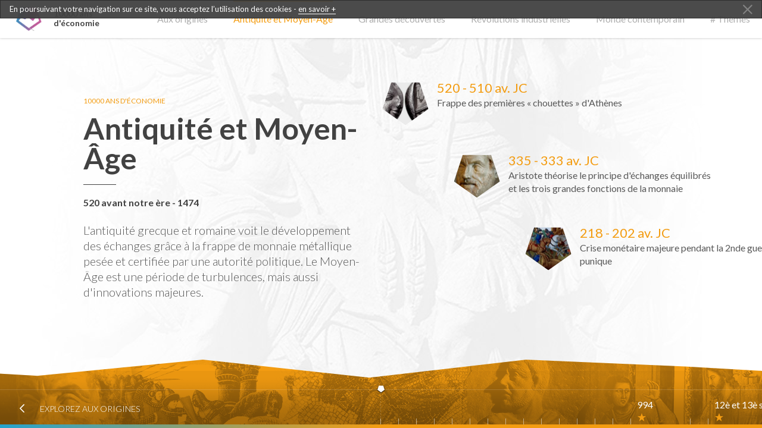

--- FILE ---
content_type: text/html; charset=UTF-8
request_url: https://www.citeco.fr/10000-ans-histoire-economie/antiquite-et-moyen-age
body_size: 7476
content:

<!DOCTYPE html>
<html lang="fr-FR" class="no-js">
<head>
    <meta charset="utf-8">
    <meta http-equiv="X-UA-Compatible" content="IE=edge">
   
   	<title>10000 ans d'économie - Antiquité et Moyen-Âge</title>
    <meta name="viewport" content="width=device-width, initial-scale=1">
	<meta http-equiv="Content-Type" content="text/html; charset=utf-8">
    <!-- Place favicon.ico and apple-touch-icon.png in the root directory -->
	
	<link rel="icon" type="image/png" href="/10000-ans-histoire-economie/media/images/favicon.png" />
	
    <link rel="stylesheet" href="/10000-ans-histoire-economie/css/foundation.css" />
    <link rel="stylesheet" href="/10000-ans-histoire-economie/css/jquery.fancybox.css">
    <link rel="stylesheet" href="/10000-ans-histoire-economie/css/jquery.mCustomScrollbar.css">
    <link rel="stylesheet" href="/10000-ans-histoire-economie/css/style.css">
    <!--<link rel="stylesheet" href="/10000-ans-histoire-economie/css/style.min.css">-->

    <script type="text/javascript" src="/10000-ans-histoire-economie/js/vendor/modernizr-2.6.2.min.js"></script>
    <script type="text/javascript" src="/10000-ans-histoire-economie/js/vendor/jquery-1.10.2.min.js"></script>

    <link href='//fonts.googleapis.com/css?family=Lato:300,400,700,900,400italic' rel='stylesheet' type='text/css'>

    	
				<meta name="description" content="Des monnaies grecques aux innovations médiévales, explorez une époque pleine de bouleversements et d&#039;inventions qui ont façonné notre économie.">

				
		<meta name="twitter:card" content="summary">
		<meta name="twitter:site" content="@banquedefrance">
		<meta name="twitter:creator" content="@banquedefrance">
		<meta name="twitter:title" content="Antiquité et Moyen-Âge">
		<meta name="twitter:description" content="L'antiquité grecque et romaine voit le développement des échanges grâce à la frappe de monnaie métallique pesée et certifiée par une autorité politique. Le Moyen-Âge est une période de turbulences, mais aussi d'innovations majeures.">
		<meta name="twitter:image:src" content="/10000-ans-histoire-economie/media/images/logo-10000ans-d-economie.png">
		
		<meta property="og:type" content="article"/> 
		<meta property="og:title" content="Antiquité et Moyen-Âge"/>
		<meta property="og:description" content="L'antiquité grecque et romaine voit le développement des échanges grâce à la frappe de monnaie métallique pesée et certifiée par une autorité politique. Le Moyen-Âge est une période de turbulences, mais aussi d'innovations majeures."/>
		<meta property="og:image" content="/10000-ans-histoire-economie/media/images/logo-10000ans-d-economie.png"/>
		<meta property="og:url" content="https://www.citeco.fr/10000-ans-histoire-economie/antiquite-et-moyen-age"/>

		<link rel="alternate" href="https://www.citeco.fr/10000-years-history-economics/antiquity-to-middle-ages" hreflang="x-default" />

			   		<link rel="alternate" href="https://www.citeco.fr/10000-years-history-economics/antiquity-to-middle-ages" hreflang="en-US" />
	    
	

	<!-- Matomo Tag Manager -->
	<script>
		var _mtm = window._mtm = window._mtm || [];
		_mtm.push({'mtm.startTime': (new Date().getTime()), 'event': 'mtm.Start'});
		var d=document, g=d.createElement('script'), s=d.getElementsByTagName('script')[0];
		g.async=true; g.src='https://cdn.matomo.cloud/citeco.matomo.cloud/container_WpF0G8wy.js'; s.parentNode.insertBefore(g,s);
	</script>
	<!-- End Matomo Tag Manager -->
</head>
<body id="period-2" data-num-periode="1" class="ovrhdn" data-src="/10000-ans-histoire-economie"> <!--ID rendu dynamique en php-->
<div id="fb-root"></div>
    <!--[if lt IE 7]>
<p class="browsehappy">You are using an <strong>outdated</strong> browser. Please <a href="http://browsehappy.com/">upgrade your browser</a> to improve your experience.</p>
<![endif]-->

    <header>
        <div class="show-nav-for-mobile-only">
            <section class="header-mobile-timeline">
                <span class="period-title">Antiquité et Moyen-Âge</span>

                <a class="icon-buger-container" href="#" data-reveal-id="sousmenu-mobile"><span class="icon-burger"></span></a>
                <a style="display:none;" class="icon-son-container bt-son" title=""><span class="icon-son_on"></span></a>

                
<div id="sousmenu-mobile" class="reveal-modal sousmenu-mobile-container" data-reveal>
    <div class="logo-container">
        <a href="/10000-ans-histoire-economie" title="Retour vers l'accueil">
            <img alt="logo 10000 ans d'économie" src="/10000-ans-histoire-economie/media/images/logo-10000ans-d-economie.png">
            <span class="title">Accueil</span>
        </a>
    </div>
    <a class="close-reveal-modal"><span class="icon-close"></span></a>
    <nav>
        <ul>
            	
            <li><a class="link-01 " href="/10000-ans-histoire-economie/aux-origines" title="Aux origines" data-num-periode="0">Aux origines</a></li>

                        	
            <li><a class="link-02 active" href="/10000-ans-histoire-economie/antiquite-et-moyen-age" title="Antiquité et Moyen-Âge" data-num-periode="1">Antiquité et Moyen-Âge</a></li>

                        	
            <li><a class="link-03 " href="/10000-ans-histoire-economie/grandes-decouvertes" title="Grandes découvertes" data-num-periode="2">Grandes découvertes</a></li>

                        	
            <li><a class="link-04 " href="/10000-ans-histoire-economie/revolutions-industrielles" title="Révolutions industrielles" data-num-periode="3">Révolutions industrielles</a></li>

                        	
            <li><a class="link-05 " href="/10000-ans-histoire-economie/monde-contemporain" title="Monde contemporain" data-num-periode="4">Monde contemporain</a></li>

                                    <li class="last"><a href="/10000-ans-histoire-economie/themes" title="Thèmes">Thèmes</a></li>
        </ul>
    </nav>
    <img class="cache-separation" src="/10000-ans-histoire-economie/media/images/cache-oblique-sousmenu.svg" alt="cache de décoration">
    <div class="nav-secondaire">
        <ul>
            <li class="first"><a href="cookies" title="Cookies">Cookies</a></li>
            <li class="first"><a href="about" title="A propos">A propos</a></li>
            <li class="share">
                <span>Partager</span>
                <a href="#" title="Partager sur Twitter"><span class="icon-twitter3"></span></a>
                <a href="#" title="Partager sur Facebook"><span class="icon-facebook4"></span></a>
                <a href="#" title="Partager par mail"><span class="icon-mail2"></span></a>
            </li>
            <li class="last">
                <a class="active" href="#" title="Français">FR</a>
                <a href="#" title="English">EN</a>
            </li>
        </ul>
    </div>
	<a class="link-pcem" href="https://www.citeco.fr/" title="Cité de l'Economie et de la Monnaie" target="_blank"><span class="logo-citeco-menu-small"><img alt="logo du Projet Cité de l'Economie et de la Monnaie" src="/10000-ans-histoire-economie/media/images/logo-citeco-white.png"></span><br /><span class="title">Cité de l'Economie et de la Monnaie</span></a>
</div>




<!--<a href="https://www.citeco.fr/" title="Cité de l'Economie et de la Monnaie" target="_blank"><span class="logo-citeco"><img alt="logo du Projet Cité de l'Economie et de la Monnaie" src="/10000-ans-histoire-economie/media/images/logo-citeco-white.png"></span><span class="title">Cité de l'Economie et de la Monnaie</span></a>-->            </section><!-- Fin header mobile -->
        </div>

        <div class="show-nav-for-desktop-only">
            <div class="row">
                <div class="large-12 columns">
                    <div class="logo-container">
                         <a href="/10000-ans-histoire-economie" title="Accueil">
                            <img alt="logo 10000 ans d'économie" src="/10000-ans-histoire-economie/media/images/logo-10000ans-d-economie.png">
                            <span class="title">10000 ans d'économie</span>
                        </a>
                    </div>
                    <div class="navigation-container">
                        <nav role="navigation">
                            <ul>
                                	
		<li><a class="link-01 " href="/10000-ans-histoire-economie/aux-origines" title="Aux origines" data-num-periode="0">Aux origines</a></li>
	
		
		<li><a class="link-02 active" href="/10000-ans-histoire-economie/antiquite-et-moyen-age" title="Antiquité et Moyen-Âge" data-num-periode="1">Antiquité et Moyen-Âge</a></li>
	
		
		<li><a class="link-03 " href="/10000-ans-histoire-economie/grandes-decouvertes" title="Grandes découvertes" data-num-periode="2">Grandes découvertes</a></li>
	
		
		<li><a class="link-04 " href="/10000-ans-histoire-economie/revolutions-industrielles" title="Révolutions industrielles" data-num-periode="3">Révolutions industrielles</a></li>
	
		
		<li><a class="link-05 " href="/10000-ans-histoire-economie/monde-contemporain" title="Monde contemporain" data-num-periode="4">Monde contemporain</a></li>
	
	                                <li class="last one-line"><a class="link-theme" href="themes" title="Thèmes"># Thèmes</a></li>
                            </ul>
                        </nav>
                    </div>
                </div>
            </div>
        </div>
    </header>

    <section id="js-timeline-wrapper" class="main-container bg-timeline timeline-wrapper">

        <section class="timeline-container">
            <ul class="timeline-adjustment">
                <li class="intro-container" data-timeline="000">
                    <a class="link-back" href="/10000-ans-histoire-economie/" title="">10000 ans d'économie</span></a>
            <h1>Antiquité et Moyen-Âge</h1>
            <p class="period-range">520 avant notre ère - 1474</p>
            <p class="intro">L'antiquité grecque et romaine voit le développement des échanges grâce à la frappe de monnaie métallique pesée et certifiée par une autorité politique. Le Moyen-Âge est une période de turbulences, mais aussi d'innovations majeures.</p>
            </li>

                        <li class="item" data-timeline="0">
            <div class="item-container">
                <a href="/10000-ans-histoire-economie/antiquite-et-moyen-age/frappe-des-premieres-chouettes-d-athenes">
                    <figure>
                                                <div class="illustration-container illustration-container-js" data-thumb="avjc520-510_1_frappe_chouettes.jpg">
                            <div id="drawing-item0"></div>
                        </div>
                        <figcaption>
                                                        <h2>
								520 - 510 av. JC															</h2>
                            <p>Frappe des premières « chouettes » d'Athènes</p>
                                                    </figcaption>
                    </figure>
                </a>
            </div>
        </li>
                        <li class="item" data-timeline="1">
            <div class="item-container">
                <a href="/10000-ans-histoire-economie/antiquite-et-moyen-age/aristote-theorise-le-principe-d-echanges-equilibres-et-les-trois-grandes-fonctions-de-la-monnaie">
                    <figure>
                                                <div class="illustration-container illustration-container-js" data-thumb="avjc335-323_1_aristote.jpg">
                            <div id="drawing-item1"></div>
                        </div>
                        <figcaption>
                                                        <h2>
								335 - 333 av. JC															</h2>
                            <p>Aristote théorise le principe d'échanges équilibrés et les trois grandes fonctions de la monnaie</p>
                                                    </figcaption>
                    </figure>
                </a>
            </div>
        </li>
                        <li class="item" data-timeline="2">
            <div class="item-container">
                <a href="/10000-ans-histoire-economie/antiquite-et-moyen-age/crise-monetaire-majeure-pendant-la-2nde-guerre-punique">
                    <figure>
                                                <div class="illustration-container illustration-container-js" data-thumb="avjc218-202_1_crise_monetaire.jpg">
                            <div id="drawing-item2"></div>
                        </div>
                        <figcaption>
                                                        <h2>
								218 - 202 av. JC															</h2>
                            <p>Crise monétaire majeure pendant la 2nde guerre punique</p>
                                                    </figcaption>
                    </figure>
                </a>
            </div>
        </li>
                        <li class="item" data-timeline="3">
            <div class="item-container">
                <a href="/10000-ans-histoire-economie/antiquite-et-moyen-age/echec-de-la-reforme-des-gracques">
                    <figure>
                                                <div class="illustration-container illustration-container-js" data-thumb="avjc133-123_gracques.jpg">
                            <div id="drawing-item3"></div>
                        </div>
                        <figcaption>
                                                        <h2>
								133 - 123 av. JC															</h2>
                            <p>Échec de la réforme des Gracques</p>
                                                    </figcaption>
                    </figure>
                </a>
            </div>
        </li>
                        <li class="item" data-timeline="4">
            <div class="item-container">
                <a href="/10000-ans-histoire-economie/antiquite-et-moyen-age/monnaies-a-l-effigie-de-jules-cesar">
                    <figure>
                                                <div class="illustration-container illustration-container-js" data-thumb="avjc44_1_jules_cesar.jpg">
                            <div id="drawing-item4"></div>
                        </div>
                        <figcaption>
                                                        <h2>
								44 av. JC															</h2>
                            <p>Monnaies à l'effigie de Jules César</p>
                                                    </figcaption>
                    </figure>
                </a>
            </div>
        </li>
                        <li class="item" data-timeline="5">
            <div class="item-container">
                <a href="/10000-ans-histoire-economie/antiquite-et-moyen-age/crise-financiere-a-rome">
                    <figure>
                                                <div class="illustration-container illustration-container-js" data-thumb="33_1_crise_rome.jpg">
                            <div id="drawing-item5"></div>
                        </div>
                        <figcaption>
                                                        <h2>
								33															</h2>
                            <p>Crise financière à Rome</p>
                                                    </figcaption>
                    </figure>
                </a>
            </div>
        </li>
                        <li class="item" data-timeline="6">
            <div class="item-container">
                <a href="/10000-ans-histoire-economie/antiquite-et-moyen-age/principes-economiques-du-christianisme">
                    <figure>
                                                <div class="illustration-container illustration-container-js" data-thumb="1er siecle_1_principes_christianisme.jpg">
                            <div id="drawing-item6"></div>
                        </div>
                        <figcaption>
                                                        <h2>
								1er siècle															</h2>
                            <p>Principes économiques du christianisme</p>
                                                    </figcaption>
                    </figure>
                </a>
            </div>
        </li>
                        <li class="item" data-timeline="7">
            <div class="item-container">
                <a href="/10000-ans-histoire-economie/antiquite-et-moyen-age/les-stratagemes-de-polyen-pour-financer-les-guerres">
                    <figure>
                                                <div class="illustration-container illustration-container-js" data-thumb="162_1_stratagemes_polyen.jpg">
                            <div id="drawing-item7"></div>
                        </div>
                        <figcaption>
                                                        <h2>
								162															</h2>
                            <p>Les stratagèmes de Polyen pour financer les guerres</p>
                                                    </figcaption>
                    </figure>
                </a>
            </div>
        </li>
                        <li class="item" data-timeline="8">
            <div class="item-container">
                <a href="/10000-ans-histoire-economie/antiquite-et-moyen-age/crise-inflationniste-a-rome">
                    <figure>
                                                <div class="illustration-container illustration-container-js" data-thumb="3e_siecle_1_crise_inflationniste_rome.jpg">
                            <div id="drawing-item8"></div>
                        </div>
                        <figcaption>
                                                        <h2>
								3è siècle															</h2>
                            <p>Crise inflationniste à Rome</p>
                                                    </figcaption>
                    </figure>
                </a>
            </div>
        </li>
                        <li class="item" data-timeline="9">
            <div class="item-container">
                <a href="/10000-ans-histoire-economie/antiquite-et-moyen-age/diocletien-reforme-le-systeme-monetaire-a-rome">
                    <figure>
                                                <div class="illustration-container illustration-container-js" data-thumb="3e siecle_1_diocletien.jpg">
                            <div id="drawing-item9"></div>
                        </div>
                        <figcaption>
                                                        <h2>
								294															</h2>
                            <p>Dioclétien réforme le système monétaire à Rome</p>
                                                    </figcaption>
                    </figure>
                </a>
            </div>
        </li>
                        <li class="item" data-timeline="10">
            <div class="item-container">
                <a href="/10000-ans-histoire-economie/antiquite-et-moyen-age/creation-du-solidus-par-constantin">
                    <figure>
                                                <div class="illustration-container illustration-container-js" data-thumb="310_1_solidus_avers.jpg">
                            <div id="drawing-item10"></div>
                        </div>
                        <figcaption>
                                                        <h2>
								310															</h2>
                            <p>Création du solidus par Constantin</p>
                                                    </figcaption>
                    </figure>
                </a>
            </div>
        </li>
                        <li class="item" data-timeline="11">
            <div class="item-container">
                <a href="/10000-ans-histoire-economie/antiquite-et-moyen-age/principes-economiques-de-l-islam">
                    <figure>
                                                <div class="illustration-container illustration-container-js" data-thumb="600-700_1_principes_islam.jpg">
                            <div id="drawing-item11"></div>
                        </div>
                        <figcaption>
                                                        <h2>
								600 - 700															</h2>
                            <p>Principes économiques de l'islam</p>
                                                    </figcaption>
                    </figure>
                </a>
            </div>
        </li>
                        <li class="item" data-timeline="12">
            <div class="item-container">
                <a href="/10000-ans-histoire-economie/antiquite-et-moyen-age/developpement-economique-de-l-empire-musulman-et-de-bagdad-en-particulier">
                    <figure>
                                                <div class="illustration-container illustration-container-js" data-thumb="8e-10e siecle_1_developpement_empire_musulman.jpg">
                            <div id="drawing-item12"></div>
                        </div>
                        <figcaption>
                                                        <h2>
								Du 8è au 10è siècle															</h2>
                            <p>Développement économique de l'empire musulman, et de Bagdad en particulier</p>
                                                    </figcaption>
                    </figure>
                </a>
            </div>
        </li>
                        <li class="item" data-timeline="13">
            <div class="item-container">
                <a href="/10000-ans-histoire-economie/antiquite-et-moyen-age/reforme-monetaire-de-charlemagne">
                    <figure>
                                                <div class="illustration-container illustration-container-js" data-thumb="781_1_charlemagne_avers.jpg">
                            <div id="drawing-item13"></div>
                        </div>
                        <figcaption>
                                                        <h2>
								781															</h2>
                            <p>Réforme monétaire de Charlemagne</p>
                                                    </figcaption>
                    </figure>
                </a>
            </div>
        </li>
                        <li class="item" data-timeline="14">
            <div class="item-container">
                <a href="/10000-ans-histoire-economie/antiquite-et-moyen-age/premiers-billets-ou-papiers-monnaie-">
                    <figure>
                                                <div class="illustration-container illustration-container-js" data-thumb="994_1_premiers_papiers_monnaie.jpg">
                            <div id="drawing-item14"></div>
                        </div>
                        <figcaption>
                                                        <h2>
								994								<span class="icon-star"></span>							</h2>
                            <p>Premiers billets ou « papiers monnaie »</p>
                                                    </figcaption>
                    </figure>
                </a>
            </div>
        </li>
                        <li class="item" data-timeline="15">
            <div class="item-container">
                <a href="/10000-ans-histoire-economie/antiquite-et-moyen-age/premiere-utilisation-de-caracteres-d-imprimerie-mobiles-en-terre-cuite">
                    <figure>
                                                <div class="illustration-container illustration-container-js" data-thumb="1040_1_caracteres_imprimerie.jpg">
                            <div id="drawing-item15"></div>
                        </div>
                        <figcaption>
                                                        <h2>
								1040															</h2>
                            <p>Première utilisation de caractères d'imprimerie mobiles en terre cuite</p>
                                                    </figcaption>
                    </figure>
                </a>
            </div>
        </li>
                        <li class="item" data-timeline="16">
            <div class="item-container">
                <a href="/10000-ans-histoire-economie/antiquite-et-moyen-age/la-revolution-economique-medievale">
                    <figure>
                                                <div class="illustration-container illustration-container-js" data-thumb="12e-13e siecles_1_revolution_economique_medievale.jpg">
                            <div id="drawing-item16"></div>
                        </div>
                        <figcaption>
                                                        <h2>
								12è et 13è siècles								<span class="icon-star"></span>							</h2>
                            <p>La révolution économique médiévale</p>
                                                    </figcaption>
                    </figure>
                </a>
            </div>
        </li>
                        <li class="item" data-timeline="17">
            <div class="item-container">
                <a href="/10000-ans-histoire-economie/antiquite-et-moyen-age/coalitions-de-la-ligue-hanseatique-en-mer-du-nord-et-de-la-ligue-lombarde-en-italie">
                    <figure>
                                                <div class="illustration-container illustration-container-js" data-thumb="1161-1167_1_ligue_hanseatique.jpg">
                            <div id="drawing-item17"></div>
                        </div>
                        <figcaption>
                                                        <h2>
								1161 - 1167															</h2>
                            <p>Coalitions de la Ligue hanséatique en Mer du Nord et de la Ligue lombarde en Italie</p>
                                                    </figcaption>
                    </figure>
                </a>
            </div>
        </li>
                        <li class="item" data-timeline="18">
            <div class="item-container">
                <a href="/10000-ans-histoire-economie/antiquite-et-moyen-age/acceleration-des-echanges-sur-la-route-de-la-soie-dominee-par-l-empire-mongol">
                    <figure>
                                                <div class="illustration-container illustration-container-js" data-thumb="13e-14e_acceleration_echanges.jpg">
                            <div id="drawing-item18"></div>
                        </div>
                        <figcaption>
                                                        <h2>
								13è et 14è siècles															</h2>
                            <p>Accélération des échanges sur la Route de la soie, dominée par l'empire mongol</p>
                                                    </figcaption>
                    </figure>
                </a>
            </div>
        </li>
                        <li class="item" data-timeline="19">
            <div class="item-container">
                <a href="/10000-ans-histoire-economie/antiquite-et-moyen-age/developpement-de-grands-empires-commerciaux-en-afrique-au-sud-du-sahara">
                    <figure>
                                                <div class="illustration-container illustration-container-js" data-thumb="13e-14e_1_empire_commerciaux.jpg">
                            <div id="drawing-item19"></div>
                        </div>
                        <figcaption>
                                                        <h2>
								13è et 14è siècles															</h2>
                            <p>Développement de grands empires commerciaux en Afrique, au sud du Sahara</p>
                                                    </figcaption>
                    </figure>
                </a>
            </div>
        </li>
                        <li class="item" data-timeline="20">
            <div class="item-container">
                <a href="/10000-ans-histoire-economie/antiquite-et-moyen-age/fibonacci-introduit-les-nombres-indo-arabes-en-europe">
                    <figure>
                                                <div class="illustration-container illustration-container-js" data-thumb="1202_1_fibonacci.jpg">
                            <div id="drawing-item20"></div>
                        </div>
                        <figcaption>
                                                        <h2>
								1202															</h2>
                            <p>Fibonacci introduit les nombres indo-arabes en Europe</p>
                                                    </figcaption>
                    </figure>
                </a>
            </div>
        </li>
                        <li class="item" data-timeline="21">
            <div class="item-container">
                <a href="/10000-ans-histoire-economie/antiquite-et-moyen-age/premiere-utilisation-de-caracteres-d-imprimerie-mobiles-en-metal">
                    <figure>
                                                <div class="illustration-container illustration-container-js" data-thumb="1234_1_caracteres_metal.jpg">
                            <div id="drawing-item21"></div>
                        </div>
                        <figcaption>
                                                        <h2>
								1234															</h2>
                            <p>Première utilisation de caractères d'imprimerie mobiles en métal</p>
                                                    </figcaption>
                    </figure>
                </a>
            </div>
        </li>
                        <li class="item" data-timeline="22">
            <div class="item-container">
                <a href="/10000-ans-histoire-economie/antiquite-et-moyen-age/creation-en-france-de-la-premiere-societe-par-actions">
                    <figure>
                                                <div class="illustration-container illustration-container-js" data-thumb="milieu13e_1_societe_action.jpg">
                            <div id="drawing-item22"></div>
                        </div>
                        <figcaption>
                                                        <h2>
								1372															</h2>
                            <p>Création, en France, de la première société par actions</p>
                                                    </figcaption>
                    </figure>
                </a>
            </div>
        </li>
                        <li class="item" data-timeline="23">
            <div class="item-container">
                <a href="/10000-ans-histoire-economie/antiquite-et-moyen-age/affirmation-du-pouvoir-royal-sur-la-creation-de-monnaie">
                    <figure>
                                                <div class="illustration-container illustration-container-js" data-thumb="1262_1_pouvoir_royal_avers.jpg">
                            <div id="drawing-item23"></div>
                        </div>
                        <figcaption>
                                                        <h2>
								1262								<span class="icon-star"></span>							</h2>
                            <p>Affirmation du pouvoir royal sur la création de monnaie</p>
                                                    </figcaption>
                    </figure>
                </a>
            </div>
        </li>
                        <li class="item" data-timeline="24">
            <div class="item-container">
                <a href="/10000-ans-histoire-economie/antiquite-et-moyen-age/manipulations-monetaires-notamment-pour-financer-les-depenses-royales">
                    <figure>
                                                <div class="illustration-container illustration-container-js" data-thumb="1290_1_agnel_or_avers.jpg">
                            <div id="drawing-item24"></div>
                        </div>
                        <figcaption>
                                                        <h2>
								1290 - 1360								<span class="icon-star"></span>							</h2>
                            <p>Manipulations monétaires, notamment pour financer les dépenses royales</p>
                                                    </figcaption>
                    </figure>
                </a>
            </div>
        </li>
                        <li class="item" data-timeline="25">
            <div class="item-container">
                <a href="/10000-ans-histoire-economie/antiquite-et-moyen-age/1300-1500-apparition-des-premieres-grandes-banques">
                    <figure>
                                                <div class="illustration-container illustration-container-js" data-thumb="14e-15e_1_premieres_banques.jpg">
                            <div id="drawing-item25"></div>
                        </div>
                        <figcaption>
                                                        <h2>
								14è et 15è siècles								<span class="icon-star"></span>							</h2>
                            <p>1300-1500, Apparition des premières grandes banques</p>
                                                    </figcaption>
                    </figure>
                </a>
            </div>
        </li>
                        <li class="item" data-timeline="26">
            <div class="item-container">
                <a href="/10000-ans-histoire-economie/antiquite-et-moyen-age/creation-de-la-premiere-bourse">
                    <figure>
                                                <div class="illustration-container illustration-container-js" data-thumb="14e_siecle_1_bourse.jpg">
                            <div id="drawing-item26"></div>
                        </div>
                        <figcaption>
                                                        <h2>
								14è siècle								<span class="icon-star"></span>							</h2>
                            <p>Création de la première bourse</p>
                                                    </figcaption>
                    </figure>
                </a>
            </div>
        </li>
                        <li class="item" data-timeline="27">
            <div class="item-container">
                <a href="/10000-ans-histoire-economie/antiquite-et-moyen-age/crise-economique-du-14e-siecle">
                    <figure>
                                                <div class="illustration-container illustration-container-js" data-thumb="14e_siecle_1_crise_eco.jpg">
                            <div id="drawing-item27"></div>
                        </div>
                        <figcaption>
                                                        <h2>
								14è siècle															</h2>
                            <p>Crise économique du 14e siècle</p>
                                                    </figcaption>
                    </figure>
                </a>
            </div>
        </li>
                        <li class="item" data-timeline="28">
            <div class="item-container">
                <a href="/10000-ans-histoire-economie/antiquite-et-moyen-age/publication-du-traite-des-monnaies-de-nicolas-oresme">
                    <figure>
                                                <div class="illustration-container illustration-container-js" data-thumb="1355_1_nicolas_oresme.jpg">
                            <div id="drawing-item28"></div>
                        </div>
                        <figcaption>
                                                        <h2>
								1355 - 1366															</h2>
                            <p>Publication du Traité des monnaies de Nicolas Oresme</p>
                                                    </figcaption>
                    </figure>
                </a>
            </div>
        </li>
                        <li class="item" data-timeline="29">
            <div class="item-container">
                <a href="/10000-ans-histoire-economie/antiquite-et-moyen-age/naissance-du-franc">
                    <figure>
                                                <div class="illustration-container illustration-container-js" data-thumb="1360_1_naissance_franc_avers.jpg">
                            <div id="drawing-item29"></div>
                        </div>
                        <figcaption>
                                                        <h2>
								1360								<span class="icon-star"></span>							</h2>
                            <p>Naissance du franc</p>
                                                    </figcaption>
                    </figure>
                </a>
            </div>
        </li>
                        <li class="item" data-timeline="30">
            <div class="item-container">
                <a href="/10000-ans-histoire-economie/antiquite-et-moyen-age/debut-de-la-fermeture-commerciale-de-la-chine">
                    <figure>
                                                <div class="illustration-container illustration-container-js" data-thumb="15e_siecle_milieu_1_fermeture_chine.jpg">
                            <div id="drawing-item30"></div>
                        </div>
                        <figcaption>
                                                        <h2>
								Milieu du 15è siècle															</h2>
                            <p>Début de la fermeture commerciale de la Chine</p>
                                                    </figcaption>
                    </figure>
                </a>
            </div>
        </li>
                        <li class="item" data-timeline="31">
            <div class="item-container">
                <a href="/10000-ans-histoire-economie/antiquite-et-moyen-age/invention-de-l-imprimerie-en-europe">
                    <figure>
                                                <div class="illustration-container illustration-container-js" data-thumb="1452_1_invention_imprimerie.jpg">
                            <div id="drawing-item31"></div>
                        </div>
                        <figcaption>
                                                        <h2>
								1452 - 1456								<span class="icon-star"></span>							</h2>
                            <p>Invention de l'imprimerie en Europe</p>
                                                    </figcaption>
                    </figure>
                </a>
            </div>
        </li>
                        <li class="item" data-timeline="32">
            <div class="item-container">
                <a href="/10000-ans-histoire-economie/antiquite-et-moyen-age/premiere-reglementation-sur-les-brevets">
                    <figure>
                                                <div class="illustration-container illustration-container-js" data-thumb="1474_1_brevets.jpg">
                            <div id="drawing-item32"></div>
                        </div>
                        <figcaption>
                                                        <h2>
								1474															</h2>
                            <p>Première réglementation sur les brevets</p>
                                                    </figcaption>
                    </figure>
                </a>
            </div>
        </li>
        
        <li class="intro-container" data-timeline="000">
            &nbsp;
        </li>
        </ul>
    </section><!-- Fin timeline-container -->


<section id="footer-container-js" class="footer-container">

    <div class="bottom-snap">
        <section class="track-container">
            <ul>
                
				<li><a class="period-before" href="aux-origines" title="Explorez Aux origines" data-num-periode="0"><span class="txt"> <span class="icon-chevron_simple_gauche"></span> <span class="show-span-for-desktop-only">Explorez Aux origines</span></span> </a></li>

                                                <li><a data-tooltip aria-haspopup="true" class="non-highlighted has-tip tip-top" data-track="0" href="#" title="Frappe des premières « chouettes » d'Athènes"><span class="txt"></span> </a></li><li><a data-tooltip aria-haspopup="true" class="non-highlighted has-tip tip-top" data-track="1" href="#" title="Aristote théorise le principe d'échanges équilibrés et les trois grandes fonctions de la monnaie"><span class="txt"></span> </a></li><li><a data-tooltip aria-haspopup="true" class="non-highlighted has-tip tip-top" data-track="2" href="#" title="Crise monétaire majeure pendant la 2nde guerre punique"><span class="txt"></span> </a></li><li><a data-tooltip aria-haspopup="true" class="non-highlighted has-tip tip-top" data-track="3" href="#" title="Échec de la réforme des Gracques"><span class="txt"></span> </a></li><li><a data-tooltip aria-haspopup="true" class="non-highlighted has-tip tip-top" data-track="4" href="#" title="Monnaies à l'effigie de Jules César"><span class="txt"></span> </a></li><li><a data-tooltip aria-haspopup="true" class="non-highlighted has-tip tip-top" data-track="5" href="#" title="Crise financière à Rome"><span class="txt"></span> </a></li><li><a data-tooltip aria-haspopup="true" class="non-highlighted has-tip tip-top" data-track="6" href="#" title="Principes économiques du christianisme"><span class="txt"></span> </a></li><li><a data-tooltip aria-haspopup="true" class="non-highlighted has-tip tip-top" data-track="7" href="#" title="Les stratagèmes de Polyen pour financer les guerres"><span class="txt"></span> </a></li><li><a data-tooltip aria-haspopup="true" class="non-highlighted has-tip tip-top" data-track="8" href="#" title="Crise inflationniste à Rome"><span class="txt"></span> </a></li><li><a data-tooltip aria-haspopup="true" class="non-highlighted has-tip tip-top" data-track="9" href="#" title="Dioclétien réforme le système monétaire à Rome"><span class="txt"></span> </a></li><li><a data-tooltip aria-haspopup="true" class="non-highlighted has-tip tip-top" data-track="10" href="#" title="Création du solidus par Constantin"><span class="txt"></span> </a></li><li><a data-tooltip aria-haspopup="true" class="non-highlighted has-tip tip-top" data-track="11" href="#" title="Principes économiques de l'islam"><span class="txt"></span> </a></li><li><a data-tooltip aria-haspopup="true" class="non-highlighted has-tip tip-top" data-track="12" href="#" title="Développement économique de l'empire musulman, et de Bagdad en particulier"><span class="txt"></span> </a></li><li><a data-tooltip aria-haspopup="true" class="non-highlighted has-tip tip-top" data-track="13" href="#" title="Réforme monétaire de Charlemagne"><span class="txt"></span> </a></li><li><a data-tooltip aria-haspopup="true" class="highlighted-small has-tip tip-top" data-track="14" href="#" title="Premiers billets ou « papiers monnaie »"><span class="txt">994<span class="highlighted-star icon-star"></span> </a></li><li><a data-tooltip aria-haspopup="true" class="non-highlighted has-tip tip-top" data-track="15" href="#" title="Première utilisation de caractères d'imprimerie mobiles en terre cuite"><span class="txt"></span> </a></li><li><a data-tooltip aria-haspopup="true" class="highlighted-large has-tip tip-top" data-track="16" href="#" title="La révolution économique médiévale"><span class="txt">12è et 13è siècles<span class="highlighted-star icon-star"></span> </a></li><li><a data-tooltip aria-haspopup="true" class="non-highlighted has-tip tip-top" data-track="17" href="#" title="Coalitions de la Ligue hanséatique en Mer du Nord et de la Ligue lombarde en Italie"><span class="txt"></span> </a></li><li><a data-tooltip aria-haspopup="true" class="non-highlighted has-tip tip-top" data-track="18" href="#" title="Accélération des échanges sur la Route de la soie, dominée par l'empire mongol"><span class="txt"></span> </a></li><li><a data-tooltip aria-haspopup="true" class="non-highlighted has-tip tip-top" data-track="19" href="#" title="Développement de grands empires commerciaux en Afrique, au sud du Sahara"><span class="txt"></span> </a></li><li><a data-tooltip aria-haspopup="true" class="non-highlighted has-tip tip-top" data-track="20" href="#" title="Fibonacci introduit les nombres indo-arabes en Europe"><span class="txt"></span> </a></li><li><a data-tooltip aria-haspopup="true" class="non-highlighted has-tip tip-top" data-track="21" href="#" title="Première utilisation de caractères d'imprimerie mobiles en métal"><span class="txt"></span> </a></li><li><a data-tooltip aria-haspopup="true" class="non-highlighted has-tip tip-top" data-track="22" href="#" title="Création, en France, de la première société par actions"><span class="txt"></span> </a></li><li><a data-tooltip aria-haspopup="true" class="highlighted-small has-tip tip-top" data-track="23" href="#" title="Affirmation du pouvoir royal sur la création de monnaie"><span class="txt">1262<span class="highlighted-star icon-star"></span> </a></li><li><a data-tooltip aria-haspopup="true" class="highlighted-large has-tip tip-top" data-track="24" href="#" title="Manipulations monétaires, notamment pour financer les dépenses royales"><span class="txt">1290 - 1360<span class="highlighted-star icon-star"></span> </a></li><li><a data-tooltip aria-haspopup="true" class="highlighted-large has-tip tip-top" data-track="25" href="#" title="1300-1500, Apparition des premières grandes banques"><span class="txt">14è et 15è siècles<span class="highlighted-star icon-star"></span> </a></li><li><a data-tooltip aria-haspopup="true" class="highlighted-large has-tip tip-top" data-track="26" href="#" title="Création de la première bourse"><span class="txt">14è siècle<span class="highlighted-star icon-star"></span> </a></li><li><a data-tooltip aria-haspopup="true" class="non-highlighted has-tip tip-top" data-track="27" href="#" title="Crise économique du 14e siècle"><span class="txt"></span> </a></li><li><a data-tooltip aria-haspopup="true" class="non-highlighted has-tip tip-top" data-track="28" href="#" title="Publication du Traité des monnaies de Nicolas Oresme"><span class="txt"></span> </a></li><li><a data-tooltip aria-haspopup="true" class="highlighted-small has-tip tip-top" data-track="29" href="#" title="Naissance du franc"><span class="txt">1360<span class="highlighted-star icon-star"></span> </a></li><li><a data-tooltip aria-haspopup="true" class="non-highlighted has-tip tip-top" data-track="30" href="#" title="Début de la fermeture commerciale de la Chine"><span class="txt"></span> </a></li><li><a data-tooltip aria-haspopup="true" class="highlighted-large has-tip tip-top" data-track="31" href="#" title="Invention de l'imprimerie en Europe"><span class="txt">1452 - 1456<span class="highlighted-star icon-star"></span> </a></li><li><a data-tooltip aria-haspopup="true" class="non-highlighted has-tip tip-top" data-track="32" href="#" title="Première réglementation sur les brevets"><span class="txt"></span> </a></li>
                
                <li><a class="period-after" href="/10000-ans-histoire-economie/grandes-decouvertes" title="Explorer Grandes découvertes" data-num-periode="2"><span class="txt"><span class="show-span-for-desktop-only">Explorez Grandes découvertes</span><span class="icon-chevron_simple_droite"></span></span></a></li>


                            </ul>
        </section><!-- Fin track-container -->
    </div>

        <section id="bloc-bottom-container-js" class="bloc-bottom-container show-for-desktop-only">
        <div class="row">
            <div class="large-12 columns">

                <div class="logo-container">
                    <a href="https://www.citeco.fr/" title="Cité de l'Economie et de la Monnaie" target="_blank"><span class="logo-citeco"><img alt="logo du Cité de l'Economie et de la Monnaie" src="/10000-ans-histoire-economie/media/images/logo-citeco-white.png"></span><span class="title">Cité de l'Economie</span></a>
                    
                    <a href="https://www.ina.fr/" title="Accédez au site web de l'Institut National de l'Audiovisuel" target="_blank"><span class="logo-ina"><img alt="logo Institut National de l'Audiovisuel" src="/10000-ans-histoire-economie/media/images/logo-ina.png"></span><span class="title">En partenariat avec l'<abbr title="Institut National de l'Audiovisuel">INA</abbr></span></a>
                </div>

                <div class="link-container">
                    <ul>
                         <li><a href="cookies" title="Cookies">Cookies</a></li>
                        <li><a href="about" title="A propos">A propos</a></li>
                        <li>
                            <a href="javascript:void(0)" data-dropdown="hidemenushare" aria-controls="hidemenu" aria-expanded="false" data-options="align:top" title="Partager">Partager</a>
                            <ul id="hidemenushare" class="f-dropdown f-dropdown-share" data-dropdown-content tabindex="-1" aria-hidden="true" aria-autoclose="true" tabindex="-1">
                                <li><span class="btn-facebook" title="Partager sur Facebook" onclick="streamPublish('10000 ans d\'économie','200 dates qui ont marqué l\'histoire de l\'économie','Naviguez à travers une sélection de plus de 200 événements liés à l\'histoire économique et monétaire. Des origines à aujourd\'hui, une succession de dates importantes, qui aident aussi à comprendre le monde contemporain.','/10000-ans-histoire-economie/media/images/logo-10000ans-d-economie.png','http://www.citeco.fr/10000-ans-histoire-economie/antiquite-et-moyen-age')"><span class="icon-facebook"></span></span></li>
                                <li><a target="_blank" href="https://twitter.com/share" title="Partager sur Twitter"><span class="icon-twitter"></span></a></li>
                                <li><a href="mailto:?subject=10000 ans d\'économie&body=Naviguez à travers une sélection de plus de 200 événements liés à l\'histoire économique et monétaire. Des origines à aujourd\'hui, une succession de dates importantes, qui aident aussi à comprendre le monde contemporain." title="Partager par mail"><span class="icon-mail"></span></a></li>
                            </ul>
                        </li>
                        <li>
                            <a href="javascript:void(0)" data-dropdown="hidemenulang" aria-controls="hidemenu" aria-expanded="false" data-options="align:top" title="Langue">Fr</a>
                            <ul id="hidemenulang" class="f-dropdown f-dropdown-lang" data-dropdown-content tabindex="-1" aria-hidden="true" aria-autoclose="true" tabindex="-1">
                                <li><a href="https://www.citeco.fr/10000-years-history-economics/" title="">En</a></li>
                            </ul>
                        </li>
                        <li style="display:none;"><span class="bt-son btn-sound" title=""><span class="icon-son_on"></span></span></li>
                    </ul>
                </div>
            </div>
        </div>
    </section>

</section>

</section><!-- Fin main-container -->

<div class="flat-transition"><span></span></div>

<script type="text/javascript">
	window.twttr=(function(d,s,id){var t,js,fjs=d.getElementsByTagName(s)[0];if(d.getElementById(id)){return}js=d.createElement(s);js.id=id;js.src="https://platform.twitter.com/widgets.js";fjs.parentNode.insertBefore(js,fjs);return window.twttr||(t={_e:[],ready:function(f){t._e.push(f)}})}(document,"script","twitter-wjs"));
</script>


                 <div id="cookiesAlert" data-alert class="alert-box" tabindex="0" aria-live="assertive" role="dialogalert">
            <a href="/10000-ans-histoire-economie/cookies" title="en savoir plus sur l'utilisation des cookies">En poursuivant votre navigation sur ce site, vous acceptez l’utilisation des cookies - <span>en savoir +</span></a> 
            <button href="#" tabindex="0" class="close" aria-label="Close Alert"><span class="icon-close"></span></button>
        </div>

                <script type="text/javascript" src="/10000-ans-histoire-economie/js/vendor/jquery.mousewheel.min.js"></script>
		<script type="text/javascript" src="/10000-ans-histoire-economie/js/ion.sound.js"></script>
        <script type="text/javascript" src="/10000-ans-histoire-economie/js/vendor/foundation.min.js"></script>
        <script type="text/javascript" src="/10000-ans-histoire-economie/js/vendor/jquery.pep.js"></script>
        <script type="text/javascript" src="/10000-ans-histoire-economie/js/vendor/svg.min.js"></script>
        <script type="text/javascript" src="/10000-ans-histoire-economie/js/vendor/jquery.fancybox.js"></script>
        <script type="text/javascript" src="/10000-ans-histoire-economie/js/vendor/jquery.fancybox-thumbs.js"></script>
        <script type="text/javascript" src="/10000-ans-histoire-economie/js/vendor/jquery.bxslider.min.js"></script>
        <script type="text/javascript" src="/10000-ans-histoire-economie/js/vendor/jquery.color.js"></script>
        <script type="text/javascript" src="/10000-ans-histoire-economie/js/vendor/jquery.easing.min.js"></script>
        <script type="text/javascript" src="/10000-ans-histoire-economie/js/vendor/jquery.cookie.js"></script>
        <script type="text/javascript" src="/10000-ans-histoire-economie/js/vendor/jquery.mobile-events.min.js"></script>
        <script type="text/javascript" src="/10000-ans-histoire-economie/js/vendor/jquery.mCustomScrollbar.concat.min.js"></script>
        <script type="text/javascript" src="/10000-ans-histoire-economie/js/plugins.js"></script>
        
        <script type="text/javascript" src="/10000-ans-histoire-economie/js/main.js"></script>
		<script type="text/javascript" src="/10000-ans-histoire-economie/js/timeline.js"></script>    </body>
</html>

--- FILE ---
content_type: text/css
request_url: https://www.citeco.fr/10000-ans-histoire-economie/css/style.css
body_size: 19524
content:
/*! normalize.css v1.1.3 | MIT License | git.io/normalize */article,aside,details,figcaption,figure,footer,header,hgroup,main,nav,section,summary{display:block}audio,canvas,video{display:inline-block}audio:not([controls]){display:none;height:0}[hidden]{display:none}html{font-size:100%;-ms-text-size-adjust:100%;-webkit-text-size-adjust:100%}button,html,input,select,textarea{font-family:sans-serif}body{margin:0}a:focus{outline:dotted thin}a:active,a:hover{outline:0}h1{font-size:2em;margin:.67em 0}h2{font-size:1.5em;margin:.83em 0}h3{font-size:1.17em;margin:1em 0}h4{font-size:1em;margin:1.33em 0}h5{font-size:.83em;margin:1.67em 0}h6{font-size:.67em;margin:2.33em 0}abbr[title]{border-bottom:0 dotted}b,strong{font-weight:700}blockquote{margin:1em 40px}dfn{font-style:italic}hr{box-sizing:content-box;height:0}mark{background:#ff0;color:#000}p,pre{margin:1em 0}code,kbd,pre,samp{font-family:monospace,serif;font-size:1em}pre{white-space:pre;white-space:pre-wrap;word-wrap:break-word}q{quotes:none}q:after,q:before{content:'';content:none}small{font-size:80%}sub,sup{font-size:75%;line-height:0;position:relative;vertical-align:baseline}sup{top:-.5em}sub{bottom:-.25em}dl,menu,ol,ul{margin:1em 0}dd{margin:0 0 0 40px}menu,ol,ul{padding:0 0 0 40px}nav ol,nav ul{list-style:none}img{border:0;-ms-interpolation-mode:bicubic}svg:not(:root){overflow:hidden}figure,form{margin:0}fieldset{border:1px solid silver;margin:0 2px;padding:.35em .625em .75em}legend{border:0;padding:0;white-space:normal}button,input,select,textarea{font-size:100%;margin:0;vertical-align:baseline}button,input{line-height:normal}button,select{text-transform:none}button,html input[type=button],input[type=reset],input[type=submit]{-webkit-appearance:button;cursor:pointer}button[disabled],html input[disabled]{cursor:default}input[type=checkbox],input[type=radio]{box-sizing:border-box;padding:0}input[type=search]{-webkit-appearance:textfield;box-sizing:content-box}input[type=search]::-webkit-search-cancel-button,input[type=search]::-webkit-search-decoration{-webkit-appearance:none}button::-moz-focus-inner,input::-moz-focus-inner{border:0;padding:0}textarea{overflow:auto;vertical-align:top}table{border-collapse:collapse;border-spacing:0}

@font-face {
	font-family: 'icomoon';
	src:url('../fonts/icomoon.eot?-ajzhjx');
	src:url('../fonts/icomoon.eot?#iefix-ajzhjx') format('embedded-opentype'),
		url('../fonts/icomoon.woff?-ajzhjx') format('woff'),
		url('../fonts/icomoon.ttf?-ajzhjx') format('truetype'),
		url('../fonts/icomoon.svg?-ajzhjx#icomoon') format('svg');
	font-weight: normal;
	font-style: normal;
}

[class^="icon-"], [class*=" icon-"] {
	font-family: 'icomoon';
	speak: none;
	font-style: normal;
	font-weight: normal;
	font-variant: normal;
	text-transform: none;
	line-height: 1;

	/* Better Font Rendering =========== */
	-webkit-font-smoothing: antialiased;
	-moz-osx-font-smoothing: grayscale;
}


.icon-audio:before {
	content: "\e600";
}
.icon-burger:before {
	content: "\e601";
}
.icon-chevron_simple_bas:before {
	content: "\e602";
}
.icon-chevron_simple_droite:before {
	content: "\e603";
}
.icon-chevron_simple_gauche:before {
	content: "\e604";
}
.icon-chevron_simple_haut:before {
	content: "\e605";
}
.icon-chevron-pent-bas:before {
	content: "\e606";
}
.icon-chevron-pent-droite:before {
	content: "\e607";
}
.icon-chevron-pent-gauche:before {
	content: "\e608";
}
.icon-chevron-pent-haut:before {
	content: "\e609";
}
.icon-close:before {
	content: "\e60a";
}
.icon-etoile:before {
	content: "\e60b";
}
.icon-facebook4:before {
	content: "\e60c";
}
.icon-info:before {
	content: "\e60d";
}
.icon-logobdf:before {
	content: "\e72a";
}
.icon-mail2:before {
	content: "\e72b";
}
.icon-menucache:before {
	content: "\e72c";
}
.icon-pent-pdf:before {
	content: "\e72d";
}
.icon-pinterest3:before {
	content: "\e72e";
}
.icon-son_off:before {
	content: "\e72f";
}
.icon-son_on:before {
	content: "\e730";
}
.icon-swipe:before {
	content: "\e731";
}
.icon-tetedelecture:before {
	content: "\e732";
}
.icon-twitter3:before {
	content: "\e733";
}
.icon-video2:before {
	content: "\e734";
}
.icon-phone:before {
	content: "\e60e";
}
.icon-mobile:before {
	content: "\e60f";
}
.icon-mouse:before {
	content: "\e610";
}
.icon-directions:before {
	content: "\e611";
}
.icon-mail:before {
	content: "\e612";
}
.icon-paperplane:before {
	content: "\e613";
}
.icon-pencil:before {
	content: "\e614";
}
.icon-feather:before {
	content: "\e615";
}
.icon-paperclip:before {
	content: "\e616";
}
.icon-drawer:before {
	content: "\e617";
}
.icon-reply:before {
	content: "\e618";
}
.icon-reply-all:before {
	content: "\e619";
}
.icon-forward:before {
	content: "\e61a";
}
.icon-user:before {
	content: "\e61b";
}
.icon-users:before {
	content: "\e61c";
}
.icon-user-add:before {
	content: "\e61d";
}
.icon-vcard:before {
	content: "\e61e";
}
.icon-export:before {
	content: "\e61f";
}
.icon-location:before {
	content: "\e620";
}
.icon-map:before {
	content: "\e621";
}
.icon-compass:before {
	content: "\e622";
}
.icon-location2:before {
	content: "\e623";
}
.icon-target:before {
	content: "\e624";
}
.icon-share:before {
	content: "\e625";
}
.icon-sharable:before {
	content: "\e626";
}
.icon-heart:before {
	content: "\e627";
}
.icon-heart2:before {
	content: "\e628";
}
.icon-star:before {
	content: "\e629";
}
.icon-star2:before {
	content: "\e62a";
}
.icon-thumbsup:before {
	content: "\e62b";
}
.icon-thumbsdown:before {
	content: "\e62c";
}
.icon-chat:before {
	content: "\e62d";
}
.icon-comment:before {
	content: "\e62e";
}
.icon-quote:before {
	content: "\e62f";
}
.icon-house:before {
	content: "\e630";
}
.icon-popup:before {
	content: "\e631";
}
.icon-search:before {
	content: "\e632";
}
.icon-flashlight:before {
	content: "\e633";
}
.icon-printer:before {
	content: "\e634";
}
.icon-bell:before {
	content: "\e635";
}
.icon-link:before {
	content: "\e636";
}
.icon-flag:before {
	content: "\e637";
}
.icon-cog:before {
	content: "\e638";
}
.icon-tools:before {
	content: "\e639";
}
.icon-trophy:before {
	content: "\e63a";
}
.icon-tag:before {
	content: "\e63b";
}
.icon-camera:before {
	content: "\e63c";
}
.icon-megaphone:before {
	content: "\e63d";
}
.icon-moon:before {
	content: "\e63e";
}
.icon-palette:before {
	content: "\e63f";
}
.icon-leaf:before {
	content: "\e640";
}
.icon-music:before {
	content: "\e641";
}
.icon-music2:before {
	content: "\e642";
}
.icon-new:before {
	content: "\e643";
}
.icon-graduation:before {
	content: "\e644";
}
.icon-book:before {
	content: "\e645";
}
.icon-newspaper:before {
	content: "\e646";
}
.icon-bag:before {
	content: "\e647";
}
.icon-airplane:before {
	content: "\e648";
}
.icon-lifebuoy:before {
	content: "\e649";
}
.icon-eye:before {
	content: "\e64a";
}
.icon-clock:before {
	content: "\e64b";
}
.icon-microphone:before {
	content: "\e64c";
}
.icon-calendar:before {
	content: "\e64d";
}
.icon-bolt:before {
	content: "\e64e";
}
.icon-thunder:before {
	content: "\e64f";
}
.icon-droplet:before {
	content: "\e650";
}
.icon-cd:before {
	content: "\e651";
}
.icon-briefcase:before {
	content: "\e652";
}
.icon-air:before {
	content: "\e653";
}
.icon-hourglass:before {
	content: "\e654";
}
.icon-gauge:before {
	content: "\e655";
}
.icon-language:before {
	content: "\e656";
}
.icon-network:before {
	content: "\e657";
}
.icon-key:before {
	content: "\e658";
}
.icon-battery:before {
	content: "\e659";
}
.icon-bucket:before {
	content: "\e65a";
}
.icon-magnet:before {
	content: "\e65b";
}
.icon-drive:before {
	content: "\e65c";
}
.icon-cup:before {
	content: "\e65d";
}
.icon-rocket:before {
	content: "\e65e";
}
.icon-brush:before {
	content: "\e65f";
}
.icon-suitcase:before {
	content: "\e660";
}
.icon-cone:before {
	content: "\e661";
}
.icon-earth:before {
	content: "\e662";
}
.icon-keyboard:before {
	content: "\e663";
}
.icon-browser:before {
	content: "\e664";
}
.icon-publish:before {
	content: "\e665";
}
.icon-progress-3:before {
	content: "\e666";
}
.icon-progress-2:before {
	content: "\e667";
}
.icon-brogress-1:before {
	content: "\e668";
}
.icon-progress-0:before {
	content: "\e669";
}
.icon-sun:before {
	content: "\e66a";
}
.icon-sun2:before {
	content: "\e66b";
}
.icon-adjust:before {
	content: "\e66c";
}
.icon-code:before {
	content: "\e66d";
}
.icon-screen:before {
	content: "\e66e";
}
.icon-infinity:before {
	content: "\e66f";
}
.icon-light-bulb:before {
	content: "\e670";
}
.icon-creditcard:before {
	content: "\e671";
}
.icon-database:before {
	content: "\e672";
}
.icon-voicemail:before {
	content: "\e673";
}
.icon-clipboard:before {
	content: "\e674";
}
.icon-cart:before {
	content: "\e675";
}
.icon-box:before {
	content: "\e676";
}
.icon-ticket:before {
	content: "\e677";
}
.icon-rss:before {
	content: "\e678";
}
.icon-signal:before {
	content: "\e679";
}
.icon-thermometer:before {
	content: "\e67a";
}
.icon-droplets:before {
	content: "\e67b";
}
.icon-uniE67C:before {
	content: "\e67c";
}
.icon-statistics:before {
	content: "\e67d";
}
.icon-pie:before {
	content: "\e67e";
}
.icon-bars:before {
	content: "\e67f";
}
.icon-graph:before {
	content: "\e680";
}
.icon-lock:before {
	content: "\e681";
}
.icon-lock-open:before {
	content: "\e682";
}
.icon-logout:before {
	content: "\e683";
}
.icon-login:before {
	content: "\e684";
}
.icon-checkmark:before {
	content: "\e685";
}
.icon-cross:before {
	content: "\e686";
}
.icon-minus:before {
	content: "\e687";
}
.icon-plus:before {
	content: "\e688";
}
.icon-cross2:before {
	content: "\e689";
}
.icon-minus2:before {
	content: "\e68a";
}
.icon-plus2:before {
	content: "\e68b";
}
.icon-cross3:before {
	content: "\e68c";
}
.icon-minus3:before {
	content: "\e68d";
}
.icon-plus3:before {
	content: "\e68e";
}
.icon-erase:before {
	content: "\e68f";
}
.icon-blocked:before {
	content: "\e690";
}
.icon-info2:before {
	content: "\e691";
}
.icon-info3:before {
	content: "\e692";
}
.icon-question:before {
	content: "\e693";
}
.icon-help:before {
	content: "\e694";
}
.icon-warning:before {
	content: "\e695";
}
.icon-cycle:before {
	content: "\e696";
}
.icon-cw:before {
	content: "\e697";
}
.icon-ccw:before {
	content: "\e698";
}
.icon-shuffle:before {
	content: "\e699";
}
.icon-arrow:before {
	content: "\e69a";
}
.icon-arrow2:before {
	content: "\e69b";
}
.icon-retweet:before {
	content: "\e69c";
}
.icon-loop:before {
	content: "\e69d";
}
.icon-history:before {
	content: "\e69e";
}
.icon-back:before {
	content: "\e69f";
}
.icon-switch:before {
	content: "\e6a0";
}
.icon-list:before {
	content: "\e6a1";
}
.icon-add-to-list:before {
	content: "\e6a2";
}
.icon-layout:before {
	content: "\e6a3";
}
.icon-list2:before {
	content: "\e6a4";
}
.icon-text:before {
	content: "\e6a5";
}
.icon-text2:before {
	content: "\e6a6";
}
.icon-document:before {
	content: "\e6a7";
}
.icon-docs:before {
	content: "\e6a8";
}
.icon-landscape:before {
	content: "\e6a9";
}
.icon-pictures:before {
	content: "\e6aa";
}
.icon-video:before {
	content: "\e6ab";
}
.icon-music3:before {
	content: "\e6ac";
}
.icon-folder:before {
	content: "\e6ad";
}
.icon-archive:before {
	content: "\e6ae";
}
.icon-trash:before {
	content: "\e6af";
}
.icon-upload:before {
	content: "\e6b0";
}
.icon-download:before {
	content: "\e6b1";
}
.icon-disk:before {
	content: "\e6b2";
}
.icon-install:before {
	content: "\e6b3";
}
.icon-cloud:before {
	content: "\e6b4";
}
.icon-upload2:before {
	content: "\e6b5";
}
.icon-bookmark:before {
	content: "\e6b6";
}
.icon-bookmarks:before {
	content: "\e6b7";
}
.icon-book2:before {
	content: "\e6b8";
}
.icon-play:before {
	content: "\e6b9";
}
.icon-pause:before {
	content: "\e6ba";
}
.icon-record:before {
	content: "\e6bb";
}
.icon-stop:before {
	content: "\e6bc";
}
.icon-next:before {
	content: "\e6bd";
}
.icon-previous:before {
	content: "\e6be";
}
.icon-first:before {
	content: "\e6bf";
}
.icon-last:before {
	content: "\e6c0";
}
.icon-resize-enlarge:before {
	content: "\e6c1";
}
.icon-resize-shrink:before {
	content: "\e6c2";
}
.icon-volume:before {
	content: "\e6c3";
}
.icon-sound:before {
	content: "\e6c4";
}
.icon-mute:before {
	content: "\e6c5";
}
.icon-flow-cascade:before {
	content: "\e6c6";
}
.icon-flow-branch:before {
	content: "\e6c7";
}
.icon-flow-tree:before {
	content: "\e6c8";
}
.icon-flow-line:before {
	content: "\e6c9";
}
.icon-flow-parallel:before {
	content: "\e6ca";
}
.icon-arrow-left:before {
	content: "\e6cb";
}
.icon-arrow-down:before {
	content: "\e6cc";
}
.icon-arrow-up-upload:before {
	content: "\e6cd";
}
.icon-arrow-right:before {
	content: "\e6ce";
}
.icon-arrow-left2:before {
	content: "\e6cf";
}
.icon-arrow-down2:before {
	content: "\e6d0";
}
.icon-arrow-up:before {
	content: "\e6d1";
}
.icon-arrow-right2:before {
	content: "\e6d2";
}
.icon-arrow-left3:before {
	content: "\e6d3";
}
.icon-arrow-down3:before {
	content: "\e6d4";
}
.icon-arrow-up2:before {
	content: "\e6d5";
}
.icon-arrow-right3:before {
	content: "\e6d6";
}
.icon-arrow-left4:before {
	content: "\e6d7";
}
.icon-arrow-down4:before {
	content: "\e6d8";
}
.icon-arrow-up3:before {
	content: "\e6d9";
}
.icon-arrow-right4:before {
	content: "\e6da";
}
.icon-arrow-left5:before {
	content: "\e6db";
}
.icon-arrow-down5:before {
	content: "\e6dc";
}
.icon-arrow-up4:before {
	content: "\e6dd";
}
.icon-arrow-right5:before {
	content: "\e6de";
}
.icon-arrow-left6:before {
	content: "\e6df";
}
.icon-arrow-down6:before {
	content: "\e6e0";
}
.icon-arrow-up5:before {
	content: "\e6e1";
}
.icon-arrow-right6:before {
	content: "\e6e2";
}
.icon-arrow-left7:before {
	content: "\e6e3";
}
.icon-arrow-down7:before {
	content: "\e6e4";
}
.icon-arrow-up6:before {
	content: "\e6e5";
}
.icon-uniE6E6:before {
	content: "\e6e6";
}
.icon-arrow-left8:before {
	content: "\e6e7";
}
.icon-arrow-down8:before {
	content: "\e6e8";
}
.icon-arrow-up7:before {
	content: "\e6e9";
}
.icon-arrow-right7:before {
	content: "\e6ea";
}
.icon-menu:before {
	content: "\e6eb";
}
.icon-ellipsis:before {
	content: "\e6ec";
}
.icon-dots:before {
	content: "\e6ed";
}
.icon-dot:before {
	content: "\e6ee";
}
.icon-cc:before {
	content: "\e6ef";
}
.icon-cc-by:before {
	content: "\e6f0";
}
.icon-cc-nc:before {
	content: "\e6f1";
}
.icon-cc-nc-eu:before {
	content: "\e6f2";
}
.icon-cc-nc-jp:before {
	content: "\e6f3";
}
.icon-cc-sa:before {
	content: "\e6f4";
}
.icon-cc-nd:before {
	content: "\e6f5";
}
.icon-cc-pd:before {
	content: "\e6f6";
}
.icon-cc-zero:before {
	content: "\e6f7";
}
.icon-cc-share:before {
	content: "\e6f8";
}
.icon-cc-share2:before {
	content: "\e6f9";
}
.icon-danielbruce:before {
	content: "\e6fa";
}
.icon-danielbruce2:before {
	content: "\e6fb";
}
.icon-github:before {
	content: "\e6fc";
}
.icon-github2:before {
	content: "\e6fd";
}
.icon-flickr:before {
	content: "\e6fe";
}
.icon-flickr2:before {
	content: "\e6ff";
}
.icon-vimeo:before {
	content: "\e700";
}
.icon-vimeo2:before {
	content: "\e701";
}
.icon-twitter:before {
	content: "\e702";
}
.icon-twitter2:before {
	content: "\e703";
}
.icon-facebook:before {
	content: "\e704";
}
.icon-facebook2:before {
	content: "\e705";
}
.icon-facebook3:before {
	content: "\e706";
}
.icon-googleplus:before {
	content: "\e707";
}
.icon-googleplus2:before {
	content: "\e708";
}
.icon-pinterest:before {
	content: "\e709";
}
.icon-pinterest2:before {
	content: "\e70a";
}
.icon-tumblr:before {
	content: "\e70b";
}
.icon-tumblr2:before {
	content: "\e70c";
}
.icon-linkedin:before {
	content: "\e70d";
}
.icon-linkedin2:before {
	content: "\e70e";
}
.icon-dribbble:before {
	content: "\e70f";
}
.icon-dribbble2:before {
	content: "\e710";
}
.icon-stumbleupon:before {
	content: "\e711";
}
.icon-stumbleupon2:before {
	content: "\e712";
}
.icon-lastfm:before {
	content: "\e713";
}
.icon-lastfm2:before {
	content: "\e714";
}
.icon-rdio:before {
	content: "\e715";
}
.icon-rdio2:before {
	content: "\e716";
}
.icon-spotify:before {
	content: "\e717";
}
.icon-spotify2:before {
	content: "\e718";
}
.icon-qq:before {
	content: "\e719";
}
.icon-instagram:before {
	content: "\e71a";
}
.icon-dropbox:before {
	content: "\e71b";
}
.icon-evernote:before {
	content: "\e71c";
}
.icon-flattr:before {
	content: "\e71d";
}
.icon-skype:before {
	content: "\e71e";
}
.icon-skype2:before {
	content: "\e71f";
}
.icon-renren:before {
	content: "\e720";
}
.icon-sina-weibo:before {
	content: "\e721";
}
.icon-paypal:before {
	content: "\e722";
}
.icon-picasa:before {
	content: "\e723";
}
.icon-soundcloud:before {
	content: "\e724";
}
.icon-mixi:before {
	content: "\e725";
}
.icon-behance:before {
	content: "\e726";
}
.icon-circles:before {
	content: "\e727";
}
.icon-vk:before {
	content: "\e728";
}
.icon-smashing:before {
	content: "\e729";
}




/*! HTML5 Boilerplate v4.3.0 | MIT License | http://h5bp.com/ */

/* ==========================================================================
Base styles: opinionated defaults
========================================================================== */

html,
button,
input,
select,
textarea {
	color: #000;
}

html, body {
	font-family: "Lato", "Helvetica Neue", Helvetica, Roboto, Arial, sans-serif!important;
	-webkit-overflow-scrolling: touch;
}

::-moz-selection {
	background: #eee;
	text-shadow: none;
}

::selection {
	background: #eee;
	text-shadow: none;
}

hr {
	display: block;
	height: 1px;
	border: 0;
	border-top: 1px solid #ccc;
	margin: 1em 0;
	padding: 0;
}

audio,
canvas,
img,
video {
	vertical-align: middle;
}

fieldset {
	border: 0;
	margin: 0;
	padding: 0;
}

textarea {
	resize: vertical;
}

.link-text {
	color: #1a8c91;
	border-bottom: 1px solid #fff;
	-webkit-transition: all 150ms ease-in-out;
	transition: all 150ms ease-in-out;
}
.no-touch .link-text:hover,
.no-touch .link-text:active,
.no-touch .link-text:focus {
	color: #424242;
	border-bottom: 1px solid #424242;
}



/* ==========================================================================
Browse Happy prompt
========================================================================== */

.browsehappy {
	margin: 0.2em 0;
	background: #ccc;
	color: #000;
	padding: 0.2em 0;
}

/* ==========================================================================
Author's custom styles
========================================================================== */

.css-award-banner {
	position: absolute;
	top: 10px;
	left: 0;
	z-index: 10;
}

/* min-width 769px, large screens */
@media only screen and (min-width: 48.0625em) {
	body#welcome {
		overflow: hidden;
	}
}

/* min-width 1025px, large screens */
@media only screen and (min-width: 64.063em) {
	body#article {
		overflow: hidden;
	}
}



.alert-box {
	position: absolute;
	top: 0;
	left: 0;
	display: block;
	width: 100%;
	margin: 0;
	padding: 0 50px 0 15px;
	font-weight: normal;
	font-size: 0.8125rem;
	color: #fff;
	border: 1px solid #2e2e2e;
	background-color: rgba(66, 66, 66, 0.95);
	z-index: 10;
	-webkit-transition: opacity 150ms ease-out;
	transition: opacity 150ms ease-out;
}
.alert-box a {
	display: block;
	color: #fff;
	padding: 5px 0;
}
.alert-box a span {
	border-bottom: 1px solid #fff;
}
.alert-box .close {
	position: absolute;
	top: 2px;
	right: 10px;
	font-size: 1rem;
	line-height: 1rem;
	padding: 5px;
	margin-top:0;
	color: #fff;
	opacity: 0.3;
	background: transparent;
	-webkit-transition: all 150ms ease-in-out;
	transition: all 150ms ease-in-out;
}

/* Navigation Header
************************************************** */
header {
	position: fixed;
	top: 0;
	left: 0;
	width: 100%;
	background-color: #fff;
	box-shadow: 0 0 4px 0 rgba(0, 0, 0, .25);
	margin: 0 0 4px 0;
	z-index: 3;
}
header .logo-container {
	float: left;
	height: 64px;
	padding: 12px 12px 12px 25px;
}
header .logo-container a {
	color: #424242;
	-webkit-transition: all 150ms ease-in-out;
	transition: all 150ms ease-in-out;
}
header .logo-container a:hover,
header .logo-container a:active,
header .logo-container a:focus {
	color: #828282;
}
header .logo-container img {
	float: left;
	width: 45px;
	margin: 0 20px 0 0;
	opacity: 1;
	-webkit-transition: all 150ms ease-in-out;
	transition: all 150ms ease-in-out;
}
header .logo-container a:hover img,
header .logo-container a:active img,
header .logo-container a:focus img {
	opacity: .7;
}
header .logo-container .title {
	float: left;
	font-size: .875rem; /*14px*/
	line-height: 1rem; /*16px*/
	font-weight: bold;
	padding: 3px 0 0 0;
	width: 100px;
}

header .navigation-container {
	float: right;
}
header .navigation-container ul {
	margin: 0;
	padding: 0;
}
header .navigation-container li {
	display: inline-block;
	margin: 0 20px;
	padding: 0;
}
header .navigation-container a {
	position: relative;
	display: block;
	font-size: 1rem; /*16px*/
	line-height: 1.375rem; /*22px*/
	color: #adadad;
	padding: 21px 0;
	-webkit-transition: all 150ms ease-in-out;
	transition: all 150ms ease-in-out;
}
header .navigation-container a.active:before,
header .navigation-container a:before,
header .navigation-container a:before,
header .navigation-container a:before {
	content: ' ';
	position: absolute;
	top: 0;
	left: 0;
	display: block;
	width: 0;
	height: 3px;
	background-color: #fff;
	-webkit-transition: all 150ms ease-in-out;
	transition: all 150ms ease-in-out;
}
header .navigation-container a.link-01.active,
.no-touch header .navigation-container a.link-01:hover,
.no-touch header .navigation-container a.link-01:active,
.no-touch header .navigation-container a.link-01:focus {
	color: #24a3ce;
}
header .navigation-container a.link-02.active,
.no-touch header .navigation-container a.link-02:hover,
.no-touch header .navigation-container a.link-02:active,
.no-touch header .navigation-container a.link-02:focus {
	color: #f39c11;
}
header .navigation-container a.link-03.active,
.no-touch header .navigation-container a.link-03:hover,
.no-touch header .navigation-container a.link-03:active,
.no-touch header .navigation-container a.link-03:focus {
	color: #24a28e;
}
header .navigation-container a.link-04.active,
.no-touch header .navigation-container a.link-04:hover,
.no-touch header .navigation-container a.link-04:active,
.no-touch header .navigation-container a.link-04:focus {
	color: #e9313d;
}
header .navigation-container a.link-05.active,
.no-touch header .navigation-container a.link-05:hover,
.no-touch header .navigation-container a.link-05:active,
.no-touch header .navigation-container a.link-05:focus {
	color: #c15c9a;
}
header .navigation-container a.link-theme.active,
.no-touch header .navigation-container a.link-theme:hover,
.no-touch header .navigation-container a.link-theme:active,
.no-touch header .navigation-container a.link-theme:focus {
	color: #424242;
}

header .navigation-container a.active:before,
.no-touch header .navigation-container a:hover:before,
.no-touch header .navigation-container a:active:before,
.no-touch header .navigation-container a:focus:before {
	width: 100%;
	background-color: #adadad;
}
header .navigation-container a.link-01.active:before,
.no-touch header .navigation-container a.link-01:hover:before,
.no-touch header .navigation-container a.link-01:active:before,
.no-touch header .navigation-container a.link-01:focus:before {
	background-color: #24a3ce;
}
header .navigation-container a.link-02.active:before,
.no-touch header .navigation-container a.link-02:hover:before,
.no-touch header .navigation-container a.link-02:active:before,
.no-touch header .navigation-container a.link-02:focus:before {
	background-color: #f39c11;
}
header .navigation-container a.link-03.active:before,
.no-touch header .navigation-container a.link-03:hover:before,
.no-touch header .navigation-container a.link-03:active:before,
.no-touch header .navigation-container a.link-03:focus:before {
	background-color: #24a28e;
}
header .navigation-container a.link-04.active:before,
.no-touch header .navigation-container a.link-04:hover:before,
.no-touch header .navigation-container a.link-04:active:before,
.no-touch header .navigation-container a.link-04:focus:before {
	background-color: #e9313d;
}
header .navigation-container a.link-05.active:before,
.no-touch header .navigation-container a.link-05:hover:before,
.no-touch header .navigation-container a.link-05:active:before,
.no-touch header .navigation-container a.link-05:focus:before {
	background-color: #c15c9a;
}
header .navigation-container a.link-theme.active:before,
.no-touch header .navigation-container a.link-theme:hover:before,
.no-touch header .navigation-container a.link-theme:active:before,
.no-touch header .navigation-container a.link-theme:focus:before {
	background-color: #424242;
}


@media only screen and (min-width: 940px) and (max-width: 1269px) { /* Permet de passer le menu principal sur 2 lignes - Se déclanche soius les 1260px */
	header .navigation-container li {
		margin: 0 10px;
		width: 100px;
		text-align: center;
	}
	header .navigation-container a {
		padding: 10px 0;

	}
	header .navigation-container ul li:nth-child(1) a,
	header .navigation-container ul li:nth-child(6) a {
		position: absolute;
		top: 0;
		width: 100px;
		text-align: center;
		padding: 21px 0;
	}
}




/* Navigation Home Page
************************************************** */
.nav-container {
	position: relative;
	overflow: hidden;
	z-index: 1;
}
.bloc-nav-hp {
	position: relative;
	overflow: hidden;
	float: left;
	width: 18.5%;
	height: auto; /* La hauteur est calculée en js main.js */
	min-height: 550px; /* modère les problèmes de supperposition entre le titre et la nav. pas de barre de scroll car le body est en overflow hidden */
	text-align: center;
	margin: 0;
	padding: 0;
	-webkit-transition: all 150ms ease-in-out;
	transition: all 150ms ease-in-out;
}
.bloc-nav-hp.last {
	width: 7.5%;
}
.bloc-nav-hp-container {
	overflow: hidden;
}
.bloc-nav-hp-container .bloc-nav-hp {
	overflow: hidden;
	background-repeat: no-repeat;
	background-position: 0 0;
	-webkit-transition: all 150ms ease-in-out;
	transition: all 150ms ease-in-out;
}
.bg-bloc-nav-hp {
	position: relative;
	overflow: hidden;
	width: 100%;
	height: 100%;
	-webkit-transition: all 150ms ease-in-out;
	transition: all 150ms ease-in-out;
}
.bloc-nav-hp-container .period-01 {
	background: url("../media/images/bg-hp-01.jpg"), #24a3ce;
	background-size: 380px 1080px;
	/*background-position: top center;*/
}
.bloc-nav-hp-container .period-02 {
	background: url("../media/images/bg-hp-02.jpg"), #f39c11;
	background-size: 380px 1080px;
	/*background-position: top center;*/
}
.bloc-nav-hp-container .period-03 {
	background: url("../media/images/bg-hp-03.jpg"), #24a28e;
	background-size: 380px 1080px;
	/*background-position: top center;*/
}
.bloc-nav-hp-container .period-04 {
	background: url("../media/images/bg-hp-04.jpg"), #e9313d;
	background-size: 380px 1080px;
	/*background-position: top center;*/
}
.bloc-nav-hp-container .period-05 {
	background: url("../media/images/bg-hp-05.jpg"), #c15c9a;
	background-size: 380px 1080px;
	/*background-position: top center;*/
}
.bloc-nav-hp-container .theme {
	background:#424242 url("../media/images/bg-hp-theme.jpg") 0 0 no-repeat;
	background-size: 140px 1080px;
	/*background-position: top center;*/
}
.bloc-nav-hp-container .hover-img {
	background-size: 418px 1188px; /*augmentation de 10%*/
}

.mask-container {
	overflow: hidden;
	position: absolute;
	top: 0;
	left: 0;
	display: block;
	width: 100%;
	height: 100%;
	z-index: 1;
}
.image {
	position: relative;
	overflow: hidden;
}
.image svg {
	overflow: hidden;
	width: 100%!important;
}


.bloc-nav-hp .period-link {
	position: absolute;
	bottom: 0;
	left: 0;
	display: block;
	width: 100%;
	min-height: 175px;
	color: #828282;
	text-decoration: none;
	padding: 0;
	margin: 0;
	z-index: 2;
	-webkit-transition: all 150ms ease-in-out;
	transition: all 150ms ease-in-out;
}

.ie9 .bloc-nav-hp .period-link {
	background-color: rgba(255, 255, 255, 0.01);
}


.bloc-nav-hp .period-link .title-container {
	position: absolute;
	bottom: 20px;
	left: 0;
	display: block;
	width: 100%;
	z-index: 1;

}
.bloc-nav-hp .period-link h2 {
	font-family: 'Lato', sans-serif;
	font-size: 1.125rem; /*18px*/
	line-height: 1.5rem; /*24px*/
	font-weight: 300;
	color: #424242;
	margin: 0;
	padding: 0 15px 15px 15px;
	-webkit-transition: all 150ms ease-in-out;
	transition: all 150ms ease-in-out;

	-webkit-transform: translate3d(0, 0, 0);
	transform: translate3d(0, 0, 0);
	-webkit-transition: all 500ms cubic-bezier(0.77, 0, 0.175, 1);
	transition: all 500ms cubic-bezier(0.77, 0, 0.175, 1);
}
.bloc-nav-hp .period-link p {
	font-family: 'Lato', sans-serif;
	font-size: .75rem; /*12px*/
	line-height: 1rem; /*16px*/
	letter-spacing: .1rem;
	color: #828282;
	margin: 0;
	padding: 0 0 25px 0;
	-webkit-transition: all 150ms ease-in-out;
	transition: all 150ms ease-in-out;

	-webkit-transform: translate3d(0, 0, 0);
	transform: translate3d(0, 0, 0);
	-webkit-transition: all 500ms cubic-bezier(0.77, 0, 0.175, 1) 50ms;
	transition: all 500ms cubic-bezier(0.77, 0, 0.175, 1) 50ms;
}

.bloc-nav-hp .period-link [class^="icon-"],
.bloc-nav-hp .period-link [class*=" icon-"] {
	font-size: 30px;
	line-height: 30px;
	-webkit-transition: all 150ms ease-in-out;
	transition: all 150ms ease-in-out;
}
.bloc-nav-hp.theme .period-link h2,
.bloc-nav-hp.theme .period-link p {
	color: #828282;
}
.no-touch .period-link:hover .title-container h2,
.no-touch .period-link:hover .title-container p {
	-webkit-transform: translate3d(0, -30px, 0);
	transform: translate3d(0, -30px, 0);
	-webkit-transition: all 500ms cubic-bezier(0.19, 1, 0.22, 1) 0;
	transition: all 500ms cubic-bezier(0.19, 1, 0.22, 1) 0;
}
.no-touch .period-link:hover h2,
.no-touch .period-link:hover p,
.no-touch .period-link:hover span {
	color: #fff;
}


/* Navigation Hamburger
************************************************** */
.sound-container {
	position: relative;
	float: right;
	width: 45px;
	height: 45px;
	line-height: 45px;
	color: #fff;
	text-align: center;
	background-color: #ccc;
}


/* Accueil
************************************************** */
.introduction-section {
	position: absolute;
	top: 0;
	left: 0;
	padding-top: 17%;
	padding-right: 7.5%;
	text-align: center;
	display: block;
	width: 100%;
	height: 440px;
	z-index: 2;
}
.introduction-container {
	position: relative;
}
.introduction-container h1 {
	font-family: 'Lato', sans-serif;
	font-size: 3.438rem; /*55px*/
	line-height: 4rem; /*64px*/
	font-weight: 700;
	color: #424242;
	margin: 0;
	padding: 20px 0 10px;
}
.introduction-container .subtitle {
	position: relative;
	font-size: 1.25rem; /*20px*/
	line-height: 1.5rem; /*24px*/
	font-weight: 300;
	color: #828282;
	margin: 0;
	padding: 0 0 25px 0;
}
.introduction-container .subtitle:after {
	content: ' ';
	position: absolute;
	bottom: 0;
	left: 50%;
	margin-left: -27px;
	display: block;
	width: 54px;
	height: 1px;
	background-color: #424242;
}
.introduction-container .btn {
	font-size: .875rem; /*14px*/
	line-height: 1rem; /*16px*/
	font-weight: 700;
	color: #424242;
	text-transform: uppercase;
}
.introduction-container .btn span {
	margin-left: 10px;
}
.introduction-container img {
	width: 64px;
}


/* Accueil mobile */
.header-mobile {
	position: fixed;
	top: 0;
	right: 0;
	display: block;
	width: 90px;
	padding: 5px 5px 0 0;
	z-index: 2;
}
.icon-buger-container,
.icon-son-container {
	float: right;
	font-size: 20px;
	line-height: 20px;
	color: #fff;
	padding: 10px;
	-webkit-transition: all 150ms ease-in-out;
	transition: all 150ms ease-in-out;
}
.change-color .icon-buger-container,
.change-color .icon-son-container {
	color: #373737;
}
.icon-buger-container:hover,
.icon-buger-container:active,
.icon-buger-container:focus,
.icon-son-container:hover,
.icon-son-container:active,
.icon-son-container:focus {
	color: #424242;
}
.change-color .icon-buger-container:hover,
.change-color .icon-buger-container:active,
.change-color .icon-buger-container:focus,
.change-color .icon-son-container:hover,
.change-color .icon-son-container:active,
.change-color .icon-son-container:focus {
	color: #1a8c91;
}

/* Sous menu de l'icone burger */
.sousmenu-mobile-container {
	width: 100%;
	margin: 0;
	padding: 0;
	text-align: center;
	background-color: #424242;
	overflow: auto;
}


/* FIXME RAJOUTER THEMES */
html.touch body#period-1 .sousmenu-mobile-container,
html.touch body#period-2 .sousmenu-mobile-container,
html.touch body#period-3 .sousmenu-mobile-container,
html.touch body#period-4 .sousmenu-mobile-container,
html.touch body#period-5 .sousmenu-mobile-container {
	overflow: auto;
	height: 100%;
}
/* min-width 641px and max-width 1024px, use when QAing tablet-only issues */
@media only screen and (min-width: 40.063em) and (max-width: 64em) {
	.sousmenu-mobile-container {
		margin-top: -100px;
	}
} 
.sousmenu-mobile-container .logo-container {
	float: left;
	width: 100%;
	padding: 10px;
	background-color: #fff;
}
.sousmenu-mobile-container .logo-container img {
	float: left;
	margin-right: 10px;
}
.sousmenu-mobile-container .logo-container .title {
	float: left;
	font-size: .75rem;/*12px*/
	line-height: 40px;
	font-weight: 400;
	color: #424242;
	text-transform: uppercase;
}
.sousmenu-mobile-container .logo-container img {
	width: 45px;
}
.sousmenu-mobile-container ul {
	margin: 0;
	padding: 0;
	list-style: none;
}
.sousmenu-mobile-container .close-reveal-modal {
	font-size: 1rem;
	line-height: 1rem;
	position: absolute;
	top: 10px;
	right: 0;
	padding: 10px;
	color: #424242;
	font-weight: 400;
}
.sousmenu-mobile-container nav {
	float: left;
	width: 100%;
}
.sousmenu-mobile-container nav ul {
	position: relative;
	padding: 20px 40px;
	background-color: #fff;
}
.sousmenu-mobile-container nav ul:after { /* Permet de corriger un artefact d'affichage */
	content: "";
	position: absolute;
	bottom: -1px;
	left: 0;
	display: block;
	width: 100%;
	height: 1px;
	background-color: #fff;
}
.sousmenu-mobile-container nav ul li {
	border-bottom: 1px solid #eaeaea;
}
.sousmenu-mobile-container nav ul li.last {
	border-bottom: 0 solid #eaeaea;
}
.sousmenu-mobile-container nav a {
	display: block;
	font-size: 1.125rem; /*18px*/
	line-height: 1.5rem; /*24px*/
	font-weight: 300;
	color: #adadad;
	padding: 10px;
	-webkit-transition: all 150ms ease-in-out;
	transition: all 150ms ease-in-out;
}
.no-touch .sousmenu-mobile-container nav a:hover,
.no-touch .sousmenu-mobile-container nav a:active,
.no-touch .sousmenu-mobile-container nav a:focus {
	color: #424242;
} 



.sousmenu-mobile-container .cache-separation {
	float: left;
	width: 100%;
}
.sousmenu-mobile-container .nav-secondaire {
	float: left;
	width: 100%;
}
.sousmenu-mobile-container .nav-secondaire ul {
	padding: 0 40px 30px;
}
.sousmenu-mobile-container .nav-secondaire ul li {
	border-bottom: 1px solid #4a4a4a;
}
.sousmenu-mobile-container .nav-secondaire ul li.first a {
	display: inline-block;
	width: 100%;
	font-size: .75rem; /*12px*/
	line-height: 1rem; /*16px*/
	font-weight: 400;
	color: #aaaaaa;
	text-transform: uppercase;
	padding: 15px 10px;
	-webkit-transition: all 150ms ease-in-out;
	transition: all 150ms ease-in-out;
}
.sousmenu-mobile-container .nav-secondaire ul li.share > span {
	display: block;
	width: 100%;
	font-size: .75rem; /*12px*/
	line-height: 1rem; /*16px*/
	font-weight: 400;
	color: #aaa;
	text-transform: uppercase;
	padding-top: 15px;
}
.sousmenu-mobile-container .nav-secondaire ul li.share a {
	display: inline-block;
	width: 20%;
	font-size: 1.5rem; /*24px*/
	line-height: 1.5rem; /*24px*/
	color: #aaa;
	padding: 15px;
	-webkit-transition: all 150ms ease-in-out;
	transition: all 150ms ease-in-out;
}
.sousmenu-mobile-container .nav-secondaire ul li.last a {
	display: inline-block;
	width: 20%;
	margin-top: 10px;
	font-size: .75rem; /*12px*/
	line-height: 1rem; /*16px*/
	font-weight: 400;
	color: #616161;
	text-transform: uppercase;
	margin: 15px 10px;
	-webkit-transition: all 150ms ease-in-out;
	transition: all 150ms ease-in-out;
}
.sousmenu-mobile-container .nav-secondaire ul li.last .active {
	color: #aaa;
}

.sousmenu-mobile-container .nav-secondaire ul li a:hover,
.sousmenu-mobile-container .nav-secondaire ul li a:active,
.sousmenu-mobile-container .nav-secondaire ul li a:focus {
	color: #fff;
}


.link-pcem {
	display: block;
	width: 100%;
	font-size: .875rem;
	line-height: 1rem;
	font-weight: 300;
	color: #aaa;
	text-align: center;
	padding: 10px 10px 20px;
	-webkit-transition: all 150ms ease-in-out;
	transition: all 150ms ease-in-out;
}
.no-touch .link-pcem:hover,
.no-touch .link-pcem:active,
.no-touch .link-pcem:focus {
	color: #fff;
}


.link-pcem span {
	margin-right: 10px;
}
/*Custom de mCustomSrollBar*/
.sousmenu-mobile-container .mCSB_inside > .mCSB_container {
	margin-right: 0;
}
.sousmenu-mobile-container .mCSB_scrollTools .mCSB_dragger .mCSB_dragger_bar {
	background-color: #424242;
	background-color: rgba(0, 0, 0, 0.5);
	filter: "alpha(opacity=50)";
	-ms-filter: "alpha(opacity=50)";
}
.sousmenu-mobile-container .mCSB_scrollTools {
	position: absolute;
	width: 10px;
	height: auto;
	left: auto;
	top: 5px;
	right: 0;
	bottom: 5px;
}

.welcome-container {
	position: relative;
	overflow: hidden;
	background: #fff url("../media/images/bg-hp-mobile.jpg") center 0 no-repeat;
}
.welcome-container .introduction-container {
	position: relative;
	top: 0;
	left: 0;
	min-height: 180px;
	margin-left: 0;
	margin-top: 50px;
	text-align: center;
	-webkit-transform: translate(0, 0);
	-ms-transform: translate(0, 0);
	transform: translate(0, 0);
}
.welcome-container .call-to-action-container {
	position: relative;
	display: block;
	margin: 0;
	padding:25% 10px 340px 10px;
	text-align: center;
	background: transparent url("../media/images/bg-hp-mobile-nb.png") center 0 no-repeat;
}

/* min-width 641px and max-width 768px */
@media only screen and (min-width: 40.063em) and (max-width: 48em) {
	.call-to-action-container:before {
		content: '';
		position: absolute;
		top: 35%;
		left: 50%;
		margin: 0 0 0 -27px;
		display: block;
		width: 54px;
		height: 1px;
		background-color: #424242;
	}
}
.btn-rect {
	position: relative;
	display: inline-block;
	overflow: hidden;
	width: auto;
	height: auto;
	padding: 15px;
	margin: 0;
	background: transparent;
	font-weight: 500;
	color: #424242;
	font-size: 14px;
	text-decoration: none;
	text-align: center;
	text-transform: uppercase;
	-webkit-appearance: none;
	outline: 0;
	border: 1px solid #424242;
	-webkit-transition: all 150ms ease-in-out;
	transition: all 150ms ease-in-out;
}
.no-touch .btn-rect:hover {
	color: #fff;
	border: 1px solid #424242;
	background: #424242;
}
.arrow-container {
	display: block;
	margin: 10px 0;
}
.btn-arrow {
	position: relative;
	display: none;
	overflow: hidden;
	width: auto;
	height: auto;
	padding: 15px 30px;
	margin: 0;
	background: transparent;
	font-weight: 500;
	color: #fff;
	font-size: 14px;
	text-decoration: none;
	text-align: center;
	text-transform: uppercase;
	-webkit-appearance: none;
	border-radius: 10px;
	outline: 0;
	-webkit-transition: all 150ms ease-in-out;
	transition: all 150ms ease-in-out;
}
.no-touch .btn-arrow:hover {
	color: #fff;
	background-color: rgba(255, 255, 255, 0.25);
}


.welcome-container h1 {
	font-size: 1.875rem; /*30px*/
	line-height: 2.125rem; /*34px*/
	font-weight: 700;
	color: #fff;
	padding: 20px 10px 10px;
}
.welcome-container .subtitle {
	position: relative;
	font-size: 1rem;
	line-height: 1.5rem;
	font-weight: 300;
	color: #fff;
	margin: 0;
	padding: 0 10px;
}
.welcome-container .subtitle:after {
	display: none;
}

.footer-mobile {
	position: absolute;
	bottom: 0;
	left: 0;
	display: block;
	width: 100%;
}
.footer-mobile a {
	display: block;
	width: 100%;
	font-size: .875rem; /*14px*/
	line-height: 1rem; /*16px*/
	font-weight: 300;
	color: #aaa;
	text-align: center;
	padding: 5px 10px 5px;
	-webkit-transition: all 150ms ease-in-out;
	transition: all 150ms ease-in-out;
}
.footer-mobile a span {
	margin-right: 10px;
}
.footer-mobile a:hover,
.footer-mobile a:active,
.footer-mobile a:focus {
	color: #424242;
}

.menu-mobile-container {
	background: transparent url("../media/images/bg-hp-mobile-nb.png") center bottom no-repeat;    
}
.menu-mobile-container .menu-header {
	display: block;
	width: 100%;
	background-color: #fff;
	border-top: 1px solid rgba(66, 66, 66, 0.15);
}
.menu-mobile-container .menu-header p {
	font-size: .875rem; /*14px*/
	line-height: 1rem; /*16px*/
	font-weight: 400;
	color: #828282;
	padding: 10px 90px 10px 15px; /* le "padding droit" est grand pour éviter le chevauchement du texte avec les icones du son et du menu burger */
	margin: 0;
}
.menu-mobile-container .logo-container {
	float: left;
	width: 100%;
	padding: 10px 15px;
}
.menu-mobile-container .logo-container img {
	float: left;
	width: 40px;
	margin-right: 10px;
}
.menu-mobile-container .logo-container h1 {
	float: left;
	font-size: 1rem; /*16px*/
	line-height: 1rem; /*16px*/
	font-weight: 700;
	color: #373737;
	padding: 0;
}
.menu-list ul {
	list-style: none;
	margin: 0;
	padding: 0;
}
.menu-list li {
	position: relative;
	display: block;
	width: 100%;
	margin: 0;
	padding: 0;
}
.period-mob-01 {
	background: url("../media/images/bg-menu-mobile-01.jpg"), #24a3ce;
	background-repeat: no-repeat;
	background-position: 0 0;
}
.period-mob-02 {
	background: url("../media/images/bg-menu-mobile-02.jpg"), #f39c11;
	background-repeat: no-repeat;
	background-position: 0 0;
}
.period-mob-03 {
	background: url("../media/images/bg-menu-mobile-03.jpg"), #24a28e;
	background-repeat: no-repeat;
	background-position: 0 0;
}
.period-mob-04 {
	background: url("../media/images/bg-menu-mobile-04.jpg"), #e9313d;
	background-repeat: no-repeat;
	background-position: 0 0;
}
.period-mob-05 {
	background: url("../media/images/bg-menu-mobile-05.jpg"), #24a3ce;
	background-repeat: no-repeat;
	background-position: 0 0;
}
.period-mob-theme {
	background: url("../media/images/bg-menu-mobile-theme.jpg"), #424242;
	background-repeat: no-repeat;
	background-position: 0 0;
}
.menu-list .period-mob-theme h2 {
	color: #fff;
}


/*Custom de mCustomSrollBar*/
.menu-list .mCSB_inside > .mCSB_container {
	margin-right: 0;
}
.menu-list .mCSB_scrollTools .mCSB_dragger .mCSB_dragger_bar {
	background-color: #424242;
	background-color: rgba(0, 0, 0, 0.5);
	filter: "alpha(opacity=50)";
	-ms-filter: "alpha(opacity=50)";
}
.menu-list .mCSB_scrollTools {
	position: absolute;
	width: 10px;
	height: auto;
	left: auto;
	top: 5px;
	right: 0;
	bottom: 5px;
}

.menu-list .period-link-mob {
	position: relative;
	display: block;
	width: 100%;
	margin: 0;
	padding: 20px 15px;
	z-index: 2;
}
/* min-width 641px and max-width 768px */
@media only screen and (min-width: 40.063em) and (max-width: 48em) {
	.menu-list .period-link-mob {
		padding: 40px 15px;
	}
}

.period-link-mob h2 {
	font-size: 1.125rem; /*18px*/
	line-height: 1.5rem; /*24px*/
	font-weight: 300;
	color: #424242;
	text-shadow: 1px 1px 1px rgba(0, 0, 0, 0.3);
	margin: 0;
	padding: 0 0 10px 0;
	-webkit-transition: all 150ms ease-in-out;
	transition: all 150ms ease-in-out;
}
.period-link-mob p {
	font-size: .6875rem; /*11px*/
	line-height: .875rem; /*14px*/
	font-weight: 300;
	color: #828282;
	margin: 0;
	padding: 0;
}

.mask-container-mobile {
	position: absolute;
	top: 0;
	left: 0;
	display: block;
	width: 100%;
	height: 100%;
	z-index: 1;
}



/* Bloc bas de page */
.bloc-bottom-container {
	position: fixed;
	/*bottom: 0;*/
	left: 0;
	display: block;
	width: 100%;
	height: 50px;
	background-color: #fff;
	z-index: 4;
}
.bloc-bottom-container .logo-container {
	float: left;
}
.bloc-bottom-container .logo-container a {
	font-size: .875rem;/* 14px */
	font-weight: 300;
	line-height: 50px;
	color: #aaa;
	text-decoration: none;
	padding: 0 20px;
	-webkit-transition: all 150ms ease-in-out;
	transition: all 150ms ease-in-out;
}
.bloc-bottom-container .logo-container .icon-logobdf {
	color: #e34b27;
}
.no-touch .bloc-bottom-container .logo-container a:hover,
.no-touch .bloc-bottom-container .logo-container a:active,
.no-touch .bloc-bottom-container .logo-container a:focus {
	color: #1a8c91;
}
.bloc-bottom-container .logo-container .title {
	margin:0 10px;
}
.bloc-bottom-container .logo-container .title abbr {
	color: #aaa;
	cursor: pointer;
	-webkit-transition: all 150ms ease-in-out;
	transition: all 150ms ease-in-out;
}
.no-touch .bloc-bottom-container .logo-container a:hover .title abbr,
.no-touch .bloc-bottom-container .logo-container a:active .title abbr,
.no-touch .bloc-bottom-container .logo-container a:focus .title abbr {
	color: #1a8c91;
}
.bloc-bottom-container .logo-container .short-title {display: none;}
@media only screen and (min-width: 769px) and (max-width: 855px) {
	.bloc-bottom-container .logo-container .short-title {
		display: inline-block;
	}
	.bloc-bottom-container .logo-container .long-title {
		display: none;
	}
	.bloc-bottom-container .logo-container a {
		padding: 0 10px;
	}
}

.footer-mobile .logo-ina,
.bloc-bottom-container .logo-container .logo-ina {
	position: relative;
	top: -2px;
	display: inline-block;
	width: 25px;
}
.footer-mobile .logo-citeco,
.bloc-bottom-container .logo-container .logo-citeco {
	position: relative;
	top: -4px;
	display: inline-block;
	width: 50px;
}
.bloc-bottom-container .logo-container .logo-citeco img,
.bloc-bottom-container .logo-container .logo-ina img {
	width: 100%;
}

.logo-citeco-menu-small {
	display: inline-block;
	width: 50px;
}

.bloc-bottom-container .link-container {
	float: right;
}
.bloc-bottom-container .link-container ul {
	margin: 0;
	padding: 0;
}
.bloc-bottom-container .link-container ul li {
	overflow: hidden;
	display: inline;
	list-style: none;
}
.bloc-bottom-container .link-container ul li a,
.bloc-bottom-container .link-container ul li .btn-sound,
.bloc-bottom-container .link-container ul.f-dropdown li .btn-facebook {
	display: inline-block;
	font-size: .75rem; /* 12px */
	line-height: 1rem;/* 16px */
	font-weight: 400;
	color: #aaa;
	text-transform: uppercase;
	padding: 17px 20px;
	-webkit-transition: all 150ms ease-in-out;
	transition: all 150ms ease-in-out;
	cursor: pointer;
}
.no-touch .bloc-bottom-container .link-container ul li .btn-sound:hover,
.no-touch .bloc-bottom-container .link-container ul li .btn-sound:active,
.no-touch .bloc-bottom-container .link-container ul li .btn-sound:focus,
.no-touch .bloc-bottom-container .link-container ul li a:hover,
.no-touch .bloc-bottom-container .link-container ul li a:active,
.no-touch .bloc-bottom-container .link-container ul li a:focus {
	color: #1a8c91;
}
.bloc-bottom-container .link-container ul li a.open {
	color: #fff;
	background-color: #1a8c91;
}
.no-touch .bloc-bottom-container .link-container ul li a.open:hover,
.no-touch .bloc-bottom-container .link-container ul li a.open:active,
.no-touch .bloc-bottom-container .link-container ul li a.open:focus {
	color: #fff;
}

.bloc-bottom-container .link-container .f-dropdown-share {
	width: 102px;
	border: 0;
}
.bloc-bottom-container .link-container .f-dropdown-lang {
	width: 54px;
	border: 0;
}
.bloc-bottom-container .link-container ul.f-dropdown li a,
.bloc-bottom-container .link-container ul.f-dropdown li .btn-facebook {
	display: block;
	width: 100%;
	font-size: 1rem;
	text-align: center;
	padding: 15px 0;
	background-color: #f8f8f8;
}
.bloc-bottom-container .link-container ul.f-dropdown-lang li a {
	font-size: .75rem;
}

.bloc-bottom-container .link-container ul.f-dropdown li a:hover,
.bloc-bottom-container .link-container ul.f-dropdown li .btn-facebook:hover {
	color: #fff;
	background-color: #1a8c91;
}
.f-dropdown li:hover,
.f-dropdown li:focus {
	background: transparent;
}
.f-dropdown.drop-top:before, /* enlève la couleur de fond de la flèche */
.f-dropdown.drop-top:after { /* enlève la couleur de la bordure de la flèche */
	border-color: transparent transparent transparent transparent;
}


/* Main section
************************************************** */
body.ovrhdn {overflow: hidden;}

body#period-1 {background: #24a3ce;}
body#period-2 {background: #f39c11;}
body#period-3 {background: #24a28e;}
body#period-4 {background: #e9313d;}
body#period-5 {background: #c15c9a;}

.main-container {
	position: relative;
	height: 100%;
	z-index: 1;
}
#period-1 .bg-timeline {background:#fff url("../media/images/bg-timeline-01.jpg") center center no-repeat;}
#period-2 .bg-timeline {background:#fff url("../media/images/bg-timeline-02.jpg") center center no-repeat;}
#period-3 .bg-timeline {background:#fff url("../media/images/bg-timeline-03.jpg") center center no-repeat;}
#period-4 .bg-timeline {background:#fff url("../media/images/bg-timeline-04.jpg") center center no-repeat;}
#period-5 .bg-timeline {background:#fff url("../media/images/bg-timeline-05.jpg") center center no-repeat;}


.main-container a {
	color: #fff;
}
.main-container ul {
	list-style: none;
	margin: 0;
	padding: 0;
}
.timeline-container:hover {
	/*cursor: url("../media/images/cursor-swipe.png"), auto;*/
	cursor: ns-resize;
}
.timeline-container ul {
	padding: 70px 0 0 0; /*hauteur du header*/
}

.theme-timeline .timeline-container ul {
	padding: 2% 0 0 0; /*hauteur du header*/
}

.timeline-container ul.timeline-column {
	float: left;
	display:inline;
	padding: 30px 0 0 0;
}
.track-container ul {
	border-top: 1px solid rgba(255, 255, 255, .15);
}
@media only screen and (min-width: 48.0625em) {
	.no-touch .footer-container:hover .track-container ul {
		border-top: 0 solid rgba(255, 255, 255, .15);
	}
	.timeline-container:hover {
		cursor: e-resize;
	}
}

.track-container li {
	float: left;
}
.timeline-wrapper {
	position: fixed;
	overflow: hidden;
	width: 100%;
	height: 100%;
}
.timeline-container {
	position: relative;
	width: 250000px;
	min-height: 980px;
	overflow: hidden;
}

html.no-touch .enable-animation,
html.no-touch .pep-ease {
	-webkit-perspective: 1000px;
	perspective: 1000px;
	-webkit-backface-visibility: hidden;
	backface-visibility: hidden;
	-webkit-transition: all 1000ms cubic-bezier(0.19, 1, 0.22, 1);
	transition: all 1000ms cubic-bezier(0.19, 1, 0.22, 1);
}

.timeline-container.disable-animation,
.track-container.disable-animation {
	-webkit-transition: none !important;
	transition: none !important;
}

.timeline-container > ul {
	position: absolute;
	top: 0;
	left: 0;
	height: 550px;
}

.track-container {
	position: relative;
	width: 100%;
	overflow: hidden;
}

.timeline-wrapper .track-container:before {
	position: fixed;
	bottom: 35px;
	top: inherit;
}


/* Timeline
************************************************** */
.header-mobile-timeline {
	position: fixed;
	top: 0;
	right: 0;
	display: block;
	width: 100%;
	height: 50px;
	padding: 5px 5px 0 0;
	z-index: 2;
	background-color: #424242;
}
.header-mobile-timeline .icon-buger-container,
.header-mobile-timeline .icon-son-container {
	float: right;
	font-size: 20px;
	line-height: 20px;
	color: #fff;
	padding: 10px;
	-webkit-transition: all 150ms ease-in-out;
	transition: all 150ms ease-in-out;
}
.header-mobile-timeline .period-title {
	float: left;
	font-family: 'Lato', sans-serif;
	font-size: 1rem; /*16px*/
	line-height: 1.5rem; /*24px*/
	font-weight: 700;
	color: #fff;
	margin: 0;
	padding: 10px;
}



/* Piste (track) de lecture en bas de l'écran */
.track-container {
	position: absolute;
	bottom: 0;
	left: 0;
	overflow: hidden;
	width: 3500px; /* Valeur arbitraire à recalculer en js */
	height: auto;
	padding: 50px 0 0 0;
}
@media only screen and (min-width: 48.0625em) {
	.no-touch .footer-container:hover .track-container {
		padding: 0;
	}
}

.intro-container {
	float:left;
	width: auto; /* La largeur doit être égal à la moitié de l'écran - calcul en js */
	min-height: 500px;
	padding: 70px 20px 20px 140px;
}
/* min-width 769px and max-width 1024px */
@media only screen and (min-width: 48.0625em) and (max-width: 64em) {
	.intro-container {
		padding: 70px 20px 20px 20px;
	}
} 

.intro-container .link-back {
	display: inline-block;
	font-size: .75rem; /*12px*/
	line-height: 1rem; /*16px*/
	text-transform: uppercase;
	padding: 0 0 1px 0;
	margin: 0 0 11px 0;
	border-bottom: 1px solid transparent;
	-webkit-transition: all 150ms ease-in-out;
	transition: all 150ms ease-in-out;
}
#period-1 .intro-container .link-back {color: #24a3ce;}
#period-2 .intro-container .link-back {color: #f39c11;}
#period-3 .intro-container .link-back {color: #24a28e;}
#period-4 .intro-container .link-back {color: #e9313d;}
#period-5 .intro-container .link-back {color: #c15c9a;}

.no-touch #period-1 .intro-container .link-back:hover,
.no-touch #period-1 .intro-container .link-back:active,
.no-touch #period-1 .intro-container .link-back:focus {
	border-bottom: 1px solid #24a3ce;
}
.no-touch #period-2 .intro-container .link-back:hover,
.no-touch #period-2 .intro-container .link-back:active,
.no-touch #period-2 .intro-container .link-back:focus {
	border-bottom: 1px solid #f39c11;
}
.no-touch #period-3 .intro-container .link-back:hover,
.no-touch #period-3 .intro-container .link-back:active,
.no-touch #period-3 .intro-container .link-back:focus {
	border-bottom: 1px solid #24a28e;
}
.no-touch #period-4 .intro-container .link-back:hover,
.no-touch #period-4 .intro-container .link-back:active,
.no-touch #period-4 .intro-container .link-back:focus {
	border-bottom: 1px solid #e9313d;
}
.no-touch #period-5 .intro-container .link-back:hover,
.no-touch #period-5 .intro-container .link-back:active,
.no-touch #period-5 .intro-container .link-back:focus {
	border-bottom: 1px solid #c15c9a;
}

.intro-container h1 {
	position: relative;
	display: block;
	font-family: 'Lato', sans-serif;
	font-size: 3.125rem; /*50px*/
	line-height: 3.125rem; /*50px*/
	font-weight: 700;
	color: #424242;
	margin: 0 0 22px 0;
	padding: 0 0 20px 0;
}
.intro-container h1:after {
	content: ' ';
	position: absolute;
	bottom: 0px;
	left: 0px;
	display: block;
	width: 55px;
	height: 1px;
	background-color: #424242;
}
.intro-container .period-range {
	font-size: 1rem; /*16px*/
	line-height: 1rem; /*16px*/
	font-weight: 700;
	color: #424242;
	margin: 0;
	padding: 0 0 25px 0;
}
.intro-container .intro {
	font-size: 1.25rem; /*20px*/
	line-height: 1.625rem; /*26px*/
	font-weight:300;
	color:#595959;
	margin: 0;
	padding: 0;
	max-width: 465px;
}


.timeline-container .items-container {
	float: left;
	padding: 0;
	max-width: 100%;
}

/* Item */
.timeline-container .item.index-1 {
	margin-left: 120px;
}

.timeline-container .item.index-2 {
	margin-left: 240px;
}

.item-container {
	position: relative;
	width: 450px;
	min-height: 120px;
	padding: 16px 0 16px 90px;
}
.item-container a {
	display: block;
	width: 100%;
	min-height: 90px;
	padding: 5px 0 0 0;
	-webkit-transition: all 150ms ease-in-out;
	transition: all 150ms ease-in-out;
}
.illustration-container {
	position: absolute;
	width: 74px;
	height: 80px;
	top: 0;
	left: 0;
	z-index: 1;
}
.illustration-container div {
	margin-left: -10px;
	-webkit-transform: scale(.7) rotate(0deg) translateX(0px) translateY(0px) skewX(0deg) skewY(0deg);
	-ms-transform: scale(.7) rotate(0deg) translateX(0px) translateY(0px) skewX(0deg) skewY(0deg);
	transform: scale(.7) rotate(0deg) translateX(0px) translateY(0px) skewX(0deg) skewY(0deg);
	-webkit-transition: all 150ms ease-in-out;
	transition: all 150ms ease-in-out;
}
.illustration-container .rect {
	opacity: 0;
	-webkit-transition: all 150ms ease-in-out;
	transition: all 150ms ease-in-out;
}
.no-touch .item-container a:hover .illustration-container .rect,
.no-touch .item-container a:active .illustration-container .rect,
.no-touch .item-container a:focus .illustration-container .rect {
	opacity: 1;
}
.item-container a:hover .illustration-container div,
.item-container a:active .illustration-container div,
.item-container a:focus .illustration-container div {
	-webkit-transform: scale(1) rotate(0deg) translateX(10px) translateY(0px) skewX(0deg) skewY(0deg);
	-ms-transform: scale(1) rotate(0deg) translateX(10px) translateY(0px) skewX(0deg) skewY(0deg);
	transform: scale(1) rotate(0deg) translateX(10px) translateY(0px) skewX(0deg) skewY(0deg);
}


.item-container h2 {
	position: relative;
	display: inline-block;
	font-family: 'Lato', sans-serif;
	font-size: 1.375rem; /*22px*/
	line-height: 1.5rem; /*24px*/
	font-weight:400;
	color:#595959;
	margin: 0;
	padding: 0 4px 2px 4px;
	z-index: 2;
	-webkit-transition: all 150ms ease-in-out;
	transition: all 150ms ease-in-out;
}
#period-1 .item-container h2 {color: #24a3ce;}
#period-2 .item-container h2 {color: #f39c11;}
#period-3 .item-container h2 {color: #24a28e;}
#period-4 .item-container h2 {color: #e9313d;}
#period-5 .item-container h2 {color: #c15c9a;}

.no-touch #period-1 .item-container a:hover h2,
.no-touch #period-1 .item-container a:active h2,
.no-touch #period-1 .item-container a:focus h2 {
	color:#fff;
	background-color: #24a3ce;
}
.no-touch #period-2 .item-container a:hover h2,
.no-touch #period-2 .item-container a:active h2,
.no-touch #period-2 .item-container a:focus h2 {
	color:#fff;
	background-color: #f39c11;
}
.no-touch #period-3 .item-container a:hover h2,
.no-touch #period-3 .item-container a:active h2,
.no-touch #period-3 .item-container a:focus h2 {
	color:#fff;
	background-color: #24a28e;
}
.no-touch #period-4 .item-container a:hover h2,
.no-touch #period-4 .item-container a:active h2,
.no-touch #period-4 .item-container a:focus h2 {
	color:#fff;
	background-color: #e9313d;
}
.no-touch #period-5 .item-container a:hover h2,
.no-touch #period-5 .item-container a:active h2,
.no-touch #period-5 .item-container a:focus h2 {
	color:#fff;
	background-color: #c15c9a;
}


.item-container p {
	position: relative;
	display: block;
	font-size: 1rem; /*16px*/
	line-height: 1.375rem; /*22px*/
	font-weight:400;
	color:#595959;
	margin: 0;
	padding: 0 4px;
	z-index: 2;
	-webkit-transition: all 150ms ease-in-out;
	transition: all 150ms ease-in-out;
}
.no-touch .item-container a:hover p,
.no-touch .item-container a:active p,
.no-touch .item-container a:focus p {
	color:#fff;
	background-color: #424242;
}



/* Piste de lecture (track)
************************************************** */
.footer-container {
	position: absolute;
	width: 100%;
	height: 0;
	bottom: 0;
	-webkit-transition: all 150ms ease-in-out;
	transition: all 150ms ease-in-out;
}
@media only screen and (min-width: 48.0625em) {
	.no-touch .footer-container:hover {
		height: 50px;
	}
}

.footer-container .bloc-bottom-container {
	background-color: #424242;
}
.bottom-snap:before {
	content: '\e732';
	font-family: 'icomoon';
	speak: none;
	font-style: normal;
	font-weight: normal;
	font-variant: normal;
	text-transform: none;
	font-size: 12px;
	line-height: 1;

	/* Better Font Rendering =========== */
	-webkit-font-smoothing: antialiased;
	-moz-osx-font-smoothing: grayscale;

	position: absolute;
	top: 44px;
	left: 50%;
	margin-left: -6px;
	color: #fff;
	z-index: 2;
	text-shadow: 0 1px 2px #000;
	-webkit-transition: all 150ms ease-in-out;
	transition: all 150ms ease-in-out;
}
.bottom-snap:after {
	content: '';
	position: absolute;
	top: 50px;
	left: 50%;
	display: block;
	width: 1px;
	height: 58px;
	border-left: 1px dashed rgba(255, 255, 255, 0.15);
	margin-left: -1px;
	-webkit-transition: all 150ms ease-in-out;
	transition: all 150ms ease-in-out;
}
.timeline-wrapper .bottom-snap {
	position: fixed;
	bottom: 0;
	height: 115px;
	width: 100%;
	background:transparent url("../media/images/bg-track-06.png") 0 bottom repeat-x;
	-webkit-transition: all 150ms ease-in-out;
	transition: all 150ms ease-in-out;
}
#period-1 .timeline-wrapper .footer-container .bottom-snap {background:transparent url("../media/images/bg-track-01.png") 0 bottom repeat-x;}
#period-2 .timeline-wrapper .footer-container .bottom-snap {background:transparent url("../media/images/bg-track-02.png") 0 bottom repeat-x;}
#period-3 .timeline-wrapper .footer-container .bottom-snap {background:transparent url("../media/images/bg-track-03.png") 0 bottom repeat-x;}
#period-4 .timeline-wrapper .footer-container .bottom-snap {background:transparent url("../media/images/bg-track-04.png") 0 bottom repeat-x;}
#period-5 .timeline-wrapper .footer-container .bottom-snap {background:transparent url("../media/images/bg-track-05.png") 0 bottom repeat-x;}

@media only screen and (min-width: 48.0625em) {
	.no-touch .footer-container:hover .bottom-snap:after {
		top: 0;
		height: 64px;
	}
	.no-touch .footer-container:hover .bottom-snap:before {
		top: -6px;
	}

	#period-1 .timeline-wrapper .footer-container:hover .bottom-snap {background:transparent url("../media/images/bg-track-01.png") 0 -50px repeat-x;}
	#period-2 .timeline-wrapper .footer-container:hover .bottom-snap {background:transparent url("../media/images/bg-track-02.png") 0 -50px repeat-x;}
	#period-3 .timeline-wrapper .footer-container:hover .bottom-snap {background:transparent url("../media/images/bg-track-03.png") 0 -50px repeat-x;}
	#period-4 .timeline-wrapper .footer-container:hover .bottom-snap {background:transparent url("../media/images/bg-track-04.png") 0 -50px repeat-x;}
	#period-5 .timeline-wrapper .footer-container:hover .bottom-snap {background:transparent url("../media/images/bg-track-05.png") 0 -50px repeat-x;}    
	.timeline-wrapper .footer-container:hover .bottom-snap {background:transparent url("../media/images/bg-track-06.png") 0 -50px repeat-x;}    
}


.track-container li a {
	position: relative;
	display: block;
	overflow: hidden;
	height: 64px;
	padding: 17px 10px 10px 10px;
	text-align: left;
	-webkit-transition: all 150ms ease-in-out;
	transition: all 150ms ease-in-out;
}


.track-container li a .highlighted-star {
	position: absolute;
	top: 38px;
	left: 10px;
}
#period-1 .track-container li a [class^="icon-"],
#period-1 .track-container li a [class*=" icon-"] {color: #24a3ce;}
#period-2 .track-container li a [class^="icon-"],
#period-2 .track-container li a [class*=" icon-"] {color: #f39c11;}
#period-3 .track-container li a [class^="icon-"],
#period-3 .track-container li a [class*=" icon-"] {color: #24a28e;}
#period-4 .track-container li a [class^="icon-"],
#period-4 .track-container li a [class*=" icon-"] {color: #e9313d;}
#period-5 .track-container li a [class^="icon-"],
#period-5 .track-container li a [class*=" icon-"] {color: #c15c9a;}


.track-container li a.has-tip {
	font-size: 1rem; /*16px*/
	line-height: 1rem; /*16px*/
	font-weight: 400;
	color: #fff;
	border-bottom: 0;
	cursor: pointer;
}
.tooltip {
	position: absolute;
	left: 0%;
	top: 20%;
	margin-top: -15px;
	display: none;
	font-weight: normal;
	font-size: 0.75rem; /*12px*/
	line-height: 1.125rem; /*18px*/
	padding: 0.75rem;
	max-width: 300px;
	width: 100%;
	color: #595959;
	background: #e7e7e7;
	box-shadow: 1px 1px 2px 0 rgba(0, 0, 0, .1);
	z-index: 1006;
}

.tooltip.tip-top > .nub {
	border-color: #e7e7e7 transparent transparent transparent;
	top: auto;
	bottom: -10px;
}

.no-touch .track-container li a:hover,
.no-touch .track-container li a:active,
.no-touch .track-container li a:focus {
	background-color: rgba(255, 255, 255, .15);
	cursor: ns-resize;
}

@media only screen and (min-width: 48.0625em) {
	.no-touch .track-container li a:hover,
	.no-touch .track-container li a:active,
	.no-touch .track-container li a:focus {
		background-color: rgba(255, 255, 255, .15);
		cursor: e-resize;
	}
}


.track-container li a:before {
	content: ' ';
	position: absolute;
	bottom: 0;
	right: 0;
	display: block;
	width: 1px;
	height: 16px;
	background-color: rgba(255, 255, 255, .5);
}
.track-container li a:after {
	content: ' ';
	position: absolute;
	bottom: 0;
	left: 0;
	display: block;
	width: 100%;
	height: 6px;
	-webkit-transition: all 150ms ease-in-out;
	transition: all 150ms ease-in-out;
}
#period-1 .track-container li a:after {background-color: #24a3ce;}
#period-2 .track-container li a:after {background-color: #f39c11;}
#period-3 .track-container li a:after {background-color: #24a28e;}
#period-4 .track-container li a:after {background-color: #e9313d;}
#period-5 .track-container li a:after {background-color: #c15c9a;}

.no-touch .track-container li a .txt:hover,
.no-touch .track-container li a .txt:active,
.no-touch .track-container li a .txt:focus {
	cursor: pointer;
}

@media only screen and (min-width: 48.0625em) {
	.no-touch .footer-container:hover .track-container li a:after {
		bottom: 58px;
	}
}

#period-1 .track-container li:first-child a:after {
	background: rgb(66,66,66);
	background: url([data-uri]);
	background: -webkit-gradient(linear, left top, right top, color-stop(0%,rgba(66,66,66,1)), color-stop(100%,rgba(36,163,206,1)));
	background: -webkit-linear-gradient(left,  rgba(66,66,66,1) 0%,rgba(36,163,206,1) 100%);
	background: -webkit-linear-gradient(left, rgba(66,66,66,1) 0%, rgba(36,163,206,1) 100%);
	background: linear-gradient(to right,  rgba(66,66,66,1) 0%,rgba(36,163,206,1) 100%);
	filter: progid:DXImageTransform.Microsoft.gradient( startColorstr='#424242', endColorstr='#24a3ce',GradientType=1 );
}
#period-1 .track-container li:last-child a:after {
	background: rgb(36,163,206);
	background: url([data-uri]);
	background: -webkit-gradient(linear, left top, right top, color-stop(0%,rgba(36,163,206,1)), color-stop(100%,rgba(243,156,17,1)));
	background: -webkit-linear-gradient(left,  rgba(36,163,206,1) 0%,rgba(243,156,17,1) 100%);
	background: -webkit-linear-gradient(left, rgba(36,163,206,1) 0%, rgba(243,156,17,1) 100%);
	background: linear-gradient(to right,  rgba(36,163,206,1) 0%,rgba(243,156,17,1) 100%);
	filter: progid:DXImageTransform.Microsoft.gradient( startColorstr='#24a3ce', endColorstr='#f39c11',GradientType=1 );
}
#period-2 .track-container li:first-child a:after {
	background: rgb(36,163,206);
	background: url([data-uri]);
	background: -webkit-gradient(linear, left top, right top, color-stop(0%,rgba(36,163,206,1)), color-stop(100%,rgba(243,156,17,1)));
	background: -webkit-linear-gradient(left,  rgba(36,163,206,1) 0%,rgba(243,156,17,1) 100%);
	background: -webkit-linear-gradient(left, rgba(36,163,206,1) 0%, rgba(243,156,17,1) 100%);
	background: linear-gradient(to right,  rgba(36,163,206,1) 0%,rgba(243,156,17,1) 100%);
	filter: progid:DXImageTransform.Microsoft.gradient( startColorstr='#24a3ce', endColorstr='#f39c11',GradientType=1 );

}
#period-2 .track-container li:last-child a:after {
	background: rgb(243,156,17);
	background: url([data-uri]);
	background: -webkit-gradient(linear, left top, right top, color-stop(0%,rgba(243,156,17,1)), color-stop(100%,rgba(36,162,142,1)));
	background: -webkit-linear-gradient(left,  rgba(243,156,17,1) 0%,rgba(36,162,142,1) 100%);
	background: -webkit-linear-gradient(left, rgba(243,156,17,1) 0%, rgba(36,162,142,1) 100%);
	background: linear-gradient(to right,  rgba(243,156,17,1) 0%,rgba(36,162,142,1) 100%);
	filter: progid:DXImageTransform.Microsoft.gradient( startColorstr='#f39c11', endColorstr='#24a28e',GradientType=1 );

}
#period-3 .track-container li:first-child a:after {
	background: rgb(243,156,17);
	background: url([data-uri]);
	background: -webkit-gradient(linear, left top, right top, color-stop(0%,rgba(243,156,17,1)), color-stop(100%,rgba(36,162,142,1)));
	background: -webkit-linear-gradient(left,  rgba(243,156,17,1) 0%,rgba(36,162,142,1) 100%);
	background: -webkit-linear-gradient(left, rgba(243,156,17,1) 0%, rgba(36,162,142,1) 100%);
	background: linear-gradient(to right,  rgba(243,156,17,1) 0%,rgba(36,162,142,1) 100%);
	filter: progid:DXImageTransform.Microsoft.gradient( startColorstr='#f39c11', endColorstr='#24a28e',GradientType=1 );

}
#period-3 .track-container li:last-child a:after {
	background: rgb(36,162,142);
	background: url([data-uri]);
	background: -webkit-gradient(linear, left top, right top, color-stop(0%,rgba(36,162,142,1)), color-stop(100%,rgba(233,49,61,1)));
	background: -webkit-linear-gradient(left,  rgba(36,162,142,1) 0%,rgba(233,49,61,1) 100%);
	background: -webkit-linear-gradient(left, rgba(36,162,142,1) 0%, rgba(233,49,61,1) 100%);
	background: linear-gradient(to right,  rgba(36,162,142,1) 0%,rgba(233,49,61,1) 100%);
	filter: progid:DXImageTransform.Microsoft.gradient( startColorstr='#24a28e', endColorstr='#e9313d',GradientType=1 );

}
#period-4 .track-container li:first-child a:after {
	background: rgb(36,162,142);
	background: url([data-uri]);
	background: -webkit-gradient(linear, left top, right top, color-stop(0%,rgba(36,162,142,1)), color-stop(100%,rgba(233,49,61,1)));
	background: -webkit-linear-gradient(left,  rgba(36,162,142,1) 0%,rgba(233,49,61,1) 100%);
	background: -webkit-linear-gradient(left, rgba(36,162,142,1) 0%, rgba(233,49,61,1) 100%);
	background: linear-gradient(to right,  rgba(36,162,142,1) 0%,rgba(233,49,61,1) 100%);
	filter: progid:DXImageTransform.Microsoft.gradient( startColorstr='#24a28e', endColorstr='#e9313d',GradientType=1 );
}
#period-4 .track-container li:last-child a:after { 
	background: rgb(233,49,61);
	background: url([data-uri]);
	background: -webkit-gradient(linear, left top, right top, color-stop(0%,rgba(233,49,61,1)), color-stop(100%,rgba(193,92,154,1)));
	background: -webkit-linear-gradient(left,  rgba(233,49,61,1) 0%,rgba(193,92,154,1) 100%);
	background: -webkit-linear-gradient(left, rgba(233,49,61,1) 0%, rgba(193,92,154,1) 100%);
	background: linear-gradient(to right,  rgba(233,49,61,1) 0%,rgba(193,92,154,1) 100%);
	filter: progid:DXImageTransform.Microsoft.gradient( startColorstr='#e9313d', endColorstr='#c15c9a',GradientType=1 );
}
#period-5 .track-container li:first-child a:after {
	background: rgb(233,49,61);
	background: url([data-uri]);
	background: -webkit-gradient(linear, left top, right top, color-stop(0%,rgba(233,49,61,1)), color-stop(100%,rgba(193,92,154,1)));
	background: -webkit-linear-gradient(left,  rgba(233,49,61,1) 0%,rgba(193,92,154,1) 100%);
	background: -webkit-linear-gradient(left, rgba(233,49,61,1) 0%, rgba(193,92,154,1) 100%);
	background: linear-gradient(to right,  rgba(233,49,61,1) 0%,rgba(193,92,154,1) 100%);
	filter: progid:DXImageTransform.Microsoft.gradient( startColorstr='#e9313d', endColorstr='#c15c9a',GradientType=1 );
}
#period-5 .track-container li:last-child a:after {
	background: rgb(193,92,154);
	background: url([data-uri]);
	background: -webkit-gradient(linear, left top, right top, color-stop(0%,rgba(193,92,154,1)), color-stop(100%,rgba(66,66,66,1)));
	background: -webkit-linear-gradient(left,  rgba(193,92,154,1) 0%,rgba(66,66,66,1) 100%);
	background: -webkit-linear-gradient(left, rgba(193,92,154,1) 0%, rgba(66,66,66,1) 100%);
	background: linear-gradient(to right,  rgba(193,92,154,1) 0%,rgba(66,66,66,1) 100%);
	filter: progid:DXImageTransform.Microsoft.gradient( startColorstr='#c15c9a', endColorstr='#424242',GradientType=1 );
}


.non-highlighted {
	width: 30px;
	text-indent: -9999px;
}
.highlighted-small {
	width: 100px;
}
.highlighted-large {
	width: 250px;
}
.period-before,
.period-after {
	width: auto; /* Leurs largeurs doit être égal à la moitié de l'écran */
	font-size: .875rem;/* 14px */
	line-height: 1rem;/* 16px */;
	font-weight: 300;
	text-transform: uppercase;
}

.track-container li a.period-before,
.track-container li a.period-after {
	padding: 24px 20px 10px;
}
.track-container li a.period-before .txt span,
.track-container li a.period-after .txt span {
	display: inline-block !important;
	margin:0 10px;
	color: #fff!important;
}

/* Track over sur ipad */
/* Min 768px */
@media only screen and (min-width: 48em) {
	.touch .footer-container {
		height: 50px;
	}
	.touch .footer-container .track-container {
		padding: 0;
	}
	.touch .footer-container .track-container ul {
		border-top: 0 solid rgba(255, 255, 255, .15);
	}
	.touch .footer-container .bottom-snap:before {
		top: -6px!important;
	}
	.touch .footer-container .bottom-snap:after {
		top: 0!important;
		height: 64px!important;
	}
	.touch #period-1 .timeline-wrapper .footer-container .bottom-snap {
		background: transparent url("../media/images/bg-track-01.png") 0 -50px repeat-x;
	}
	.touch #period-2 .timeline-wrapper .footer-container .bottom-snap {
		background: transparent url("../media/images/bg-track-02.png") 0 -50px repeat-x;
	}
	.touch #period-3 .timeline-wrapper .footer-container .bottom-snap {
		background: transparent url("../media/images/bg-track-03.png") 0 -50px repeat-x;
	}
	.touch #period-4 .timeline-wrapper .footer-container .bottom-snap {
		background: transparent url("../media/images/bg-track-04.png") 0 -50px repeat-x;
	}
	.touch #period-5 .timeline-wrapper .footer-container .bottom-snap {
		background: transparent url("../media/images/bg-track-05.png") 0 -50px repeat-x;
	}
}




/* Max 768px */
@media only screen and (max-width: 48em) {
	.intro-container {
		float:none;
		min-height:inherit;
		padding: 10px;
	}
	.intro-container h1 {
		font-size: 2rem;
		line-height: 2.25rem;
	}
	.items-container {
		margin: 30px 0 30px 10px;
	}

	.item-container {
		position: relative;
		width: 100%;
		padding: 10px 0 10px 50px;
	}
	.item-container a {
		min-height: 90px;
		padding: 0;
	}
	.item-container h2 {
		font-size: 1rem;/*16px*/
		line-height: 1.25rem;/*20px*/
		font-weight: 400;
		padding: 0 4px 2px 4px;
	}
	.item-container p {
		font-size: .875rem;/*14px*/
		line-height: 1.25rem;/*20px*/
	}
	.tooltip.tip-top {
		display: none!important;
	}

	.timeline-container ul {
		padding: 50px 0 0 0;
	}
	.timeline-container ul.timeline-column {
		width: 100%;
		padding: 0;
	}
	.track-container li a:after {
		width: 6px;
		height: 100%;
	}
	.track-container li a:before {
		content: ' ';
		position: absolute;
		bottom: 0;
		left: 0;
		display: block;
		width: 20px;
		height: 1px;
	}
	.track-container li a {
		padding: 10px 5px 5px 10px;
	}
	.bottom-snap:after {
		content: '';
		display: none;
	}

	.illustration-container {
		position: absolute;
		top: 12px;
		left: 0;
		z-index: 1;
	}
	.illustration-container svg {
		-webkit-transform: scale(.6) translateX(-50%) translateY(-50%);
		-ms-transform: scale(.6) translateX(-50%) translateY(-50%);
		transform: scale(.6) translateX(-50%) translateY(-50%);
	}
	.footer-container {
		position: absolute;
		top: 0;
		right: 0;
		bottom: auto;
		width: 18%;
		height: 100%;
	}

	#period-1 .timeline-wrapper .footer-container .bottom-snap {background: #24a3ce;}
	#period-2 .timeline-wrapper .footer-container .bottom-snap {background: #f39c11;}
	#period-3 .timeline-wrapper .footer-container .bottom-snap {background: #24a28e;}
	#period-4 .timeline-wrapper .footer-container .bottom-snap {background: #e9313d;}
	#period-5 .timeline-wrapper .footer-container .bottom-snap {background: #c15c9a;}

	.track-container li {
		position: relative;
		width: 100%;
	}
	.track-container li:first-child:after {
		content: '';
		position: absolute;
		bottom: 0;
		left: 6px;
		display: block;
		width: 14px;
		height: 1px;
		background-color: rgba(255, 255, 255, .5);
		z-index: 0;
	}

	.track-container li a {
		font-size: .875rem;/* 14px */
		line-height: 1rem;/* 16px */;
		font-weight: 300;
		background: transparent url("../media/images/bg-umbrage-track-mobile.png") 0 0 repeat-y;
	}

	#period-1 .track-container li a [class^="icon-"],
	#period-1 .track-container li a [class*=" icon-"],
	#period-2 .track-container li a [class^="icon-"],
	#period-2 .track-container li a [class*=" icon-"],
	#period-3 .track-container li a [class^="icon-"],
	#period-3 .track-container li a [class*=" icon-"],
	#period-4 .track-container li a [class^="icon-"],
	#period-4 .track-container li a [class*=" icon-"],
	#period-5 .track-container li a [class^="icon-"],
	#period-5 .track-container li a [class*=" icon-"] {
		color: #fff;
		top: auto;
		bottom: 10px;
	}

	#period-1 .track-container {
		background-color: rgb(36,163,206);
	}

	#period-1 .track-container li:first-child a,
	#period-1 .track-container li:first-child a:after{
		background: rgb(66,66,66);
		background: url([data-uri]);
		background: -webkit-gradient(linear, left top, left bottom, color-stop(0%,rgba(66,66,66,1)), color-stop(100%,rgba(36,163,206,1)));
		background: -webkit-linear-gradient(top,  rgba(66,66,66,1) 0%,rgba(36,163,206,1) 100%);
		background: -webkit-linear-gradient(top, rgba(66,66,66,1) 0%, rgba(36,163,206,1) 100%);
		background: linear-gradient(to bottom,  rgba(66,66,66,1) 0%,rgba(36,163,206,1) 100%);
		filter: progid:DXImageTransform.Microsoft.gradient( startColorstr='#424242', endColorstr='#24a3ce',GradientType=0 );
	}


	#period-2 .track-container {
		background-color: rgb(243,156,17);
	}

	#period-1 .track-container li:last-child a,
	#period-1 .track-container li:last-child a:after,
	#period-2 .track-container li:first-child a,
	#period-2 .track-container li:first-child a:after {
		background: rgb(36,163,206);
		background: url([data-uri]);
		background: -webkit-gradient(linear, left top, left bottom, color-stop(0%,rgba(36,163,206,1)), color-stop(100%,rgba(243,156,17,1)));
		background: -webkit-linear-gradient(top,  rgba(36,163,206,1) 0%,rgba(243,156,17,1) 100%);
		background: -webkit-linear-gradient(top, rgba(36,163,206,1) 0%, rgba(243,156,17,1) 100%);
		background: linear-gradient(to bottom,  rgba(36,163,206,1) 0%,rgba(243,156,17,1) 100%);
		filter: progid:DXImageTransform.Microsoft.gradient( startColorstr='#24a3ce', endColorstr='#f39c11',GradientType=0 );
	}


	#period-3 .track-container {
		background-color: rgb(36,162,142);
	}

	#period-2 .track-container li:last-child a,
	#period-2 .track-container li:last-child a:after,
	#period-3 .track-container li:first-child a,
	#period-3 .track-container li:first-child a:after {
		background: rgb(243,156,17);
		background: url([data-uri]);
		background: -webkit-gradient(linear, left top, left bottom, color-stop(0%,rgba(243,156,17,1)), color-stop(100%,rgba(36,162,142,1)));
		background: -webkit-linear-gradient(top,  rgba(243,156,17,1) 0%,rgba(36,162,142,1) 100%);
		background: -webkit-linear-gradient(top, rgba(243,156,17,1) 0%, rgba(36,162,142,1) 100%);
		background: linear-gradient(to bottom,  rgba(243,156,17,1) 0%,rgba(36,162,142,1) 100%);
		filter: progid:DXImageTransform.Microsoft.gradient( startColorstr='#f39c11', endColorstr='#24a28e',GradientType=0 );
	}

	#period-4 .track-container {
		background-color: rgb(233,49,61);;
	}

	#period-3 .track-container li:last-child a,
	#period-3 .track-container li:last-child a:after,
	#period-4 .track-container li:first-child a,
	#period-4 .track-container li:first-child a:after {
		background: rgb(36,162,142);
		background: url([data-uri]);
		background: -webkit-gradient(linear, left top, left bottom, color-stop(0%,rgba(36,162,142,1)), color-stop(100%,rgba(233,49,61,1)));
		background: -webkit-linear-gradient(top,  rgba(36,162,142,1) 0%,rgba(233,49,61,1) 100%);
		background: -webkit-linear-gradient(top, rgba(36,162,142,1) 0%, rgba(233,49,61,1) 100%);
		background: linear-gradient(to bottom,  rgba(36,162,142,1) 0%,rgba(233,49,61,1) 100%);
		filter: progid:DXImageTransform.Microsoft.gradient( startColorstr='#24a28e', endColorstr='#e9313d',GradientType=0 );

	}


	#period-5 .track-container {
		background-color: rgb(193,92,154);
	}

	#period-4 .track-container li:last-child a,
	#period-4 .track-container li:last-child a:after,
	#period-5 .track-container li:first-child a,
	#period-5 .track-container li:first-child a:after {
		background: rgb(233,49,61);
		background: url([data-uri]);
		background: -webkit-gradient(linear, left top, left bottom, color-stop(0%,rgba(233,49,61,1)), color-stop(100%,rgba(193,92,154,1)));
		background: -webkit-linear-gradient(top,  rgba(233,49,61,1) 0%,rgba(193,92,154,1) 100%);
		background: -webkit-linear-gradient(top, rgba(233,49,61,1) 0%, rgba(193,92,154,1) 100%);
		background: linear-gradient(to bottom,  rgba(233,49,61,1) 0%,rgba(193,92,154,1) 100%);
		filter: progid:DXImageTransform.Microsoft.gradient( startColorstr='#e9313d', endColorstr='#c15c9a',GradientType=0 );
	}

	#period-5 .track-container li:last-child a,
	#period-5 .track-container li:last-child a:after {
		background: rgb(193,92,154);
		background: url([data-uri]);
		background: -webkit-gradient(linear, left top, left bottom, color-stop(0%,rgba(193,92,154,1)), color-stop(100%,rgba(66,66,66,1)));
		background: -webkit-linear-gradient(top,  rgba(193,92,154,1) 0%,rgba(66,66,66,1) 100%);
		background: -webkit-linear-gradient(top, rgba(193,92,154,1) 0%, rgba(66,66,66,1) 100%);
		background: linear-gradient(to bottom,  rgba(193,92,154,1) 0%,rgba(66,66,66,1) 100%);
		filter: progid:DXImageTransform.Microsoft.gradient( startColorstr='#c15c9a', endColorstr='#424242',GradientType=0 );
	}

	#period-1 .track-container li:first-child a:before,
	#period-1 .track-container li:last-child a:before,
	#period-2 .track-container li:first-child a:before,
	#period-2 .track-container li:last-child a:before,
	#period-3 .track-container li:first-child a:before,
	#period-3 .track-container li:last-child a:before,
	#period-4 .track-container li:first-child a:before,
	#period-4 .track-container li:last-child a:before,
	#period-5 .track-container li:first-child a:before,
	#period-5 .track-container li:last-child a:before {
		width: 100%;
		height: 100%;
		background: transparent url("../media/images/bg-umbrage-track-mobile.png") 0 0 repeat-y;
	}

	.track-container li a.non-highlighted {height: 50px;}
	.track-container li a.highlighted-small {height: 80px;}
	.track-container li a.highlighted-large {height: 120px;}
	.track-container li a {
		max-width: 100%;
	}

}


/* Page article
************************************************** */
.header-article-page {
	position: absolute;
	top: 15px;
	left: 25px;
	display: block;
	z-index: 2;
}
.header-article-page .logo {
	float: left;
	width: 40px;
	margin-right: 20px;
}
.header-article-page .logo img {
	width: 100%;
	opacity: 1;
	-webkit-transition: all 150ms ease-in-out;
	transition: all 150ms ease-in-out;    
}
.no-touch .header-article-page .logo:hover img,
.no-touch .header-article-page .logo:active img,
.no-touch .header-article-page .logo:focus img {
	opacity: .7;
}
.header-article-page .back-link {
	font-size: .875rem;/* 14px */
	line-height: 40px;
	font-weight: 400;
	text-transform: uppercase;
	color: #fff;
	padding: 5px 10px 5px 0;
	-webkit-transition: all 150ms ease-in-out;
	transition: all 150ms ease-in-out;    
}
.no-touch .header-article-page .back-link:hover,
.no-touch .header-article-page .back-link:active,
.no-touch .header-article-page .back-link:focus {
	color: #9c9c9c;
}
.header-article-page .back-link span {
	margin-right: 10px;
}
.article-container {
	position: relative;
	height: 100%;
}
.mlxx {
	margin-left: 60px;
}
@media only screen and (max-width: 40.063em) {
	.mlxx {
		margin-left: 10px;
	}
}

.breadcrumb-container .breadcrumbs {
	padding: 2px 0;
	margin: 0;
	border-width: 0;
	background-color: #fff;
	border-color: #fff;
	border-radius: 0;
}
.breadcrumb-container .breadcrumbs > *:before {
	content: ">";
	color: #1a8c91;
	margin: 0 0.75rem;
	position: relative;
	top: 1px;
}
.breadcrumb-container .breadcrumbs > *:first-child:before {
	content: " ";
	margin: 0;
}
.breadcrumb-container .breadcrumbs a {
	font-size: .75rem; /*12px*/
	line-height: .875rem; /*14px*/
	font-weight: 400;
	text-transform: uppercase;
	text-decoration: none;
	border-bottom: 1px solid transparent;
	padding: 0 0 1px 0;
	color: #1a8c91;
	-webkit-transition: all 150ms ease-in-out;
	transition: all 150ms ease-in-out;
}
.no-touch .breadcrumb-container .breadcrumbs a:hover,
.no-touch .breadcrumb-container .breadcrumbs a:active,
.no-touch .breadcrumb-container .breadcrumbs a:focus {
	color: #424242;
	border-bottom: 1px solid #424242;
}

.slide-nav-container {
	position: relative;
	padding: 5px 0;
}
.slide-nav-container .secondary-nav-container .inactive,
.slide-nav-container .secondary-nav-container a {
	display: inline-block;
	width: 48%;
	font-size: .875rem;/* 14px */
	line-height: 1rem;
	font-weight: 400;
	text-transform: uppercase;
	color: #9c9c9c;
	padding: 20px 0;
	-webkit-transition: all 150ms ease-in-out;
	transition: all 150ms ease-in-out;
}
.no-touch .slide-nav-container .secondary-nav-container a:hover,
.no-touch .slide-nav-container .secondary-nav-container a:active,
.no-touch .slide-nav-container .secondary-nav-container a:focus {
	color: #424242;
}
.slide-nav-container .secondary-nav-container .prev .icon {
	margin-right: 5px;
}
.slide-nav-container .secondary-nav-container .inactive-next,
.slide-nav-container .secondary-nav-container .next {
	text-align: right;
}
.slide-nav-container .secondary-nav-container .next .icon {
	margin-left: 5px;
}
.slide-nav-container .secondary-nav-container .inactive {
	color: #ddd;
	padding: 0 22px;
}
@media only screen and (max-width: 40.063em) {
	.slide-nav-container .secondary-nav-container a {
		text-align: center;
		padding: 20px 0;
	}
	.slide-nav-container .secondary-nav-container .next {text-align: center;}
	.slide-nav-container .secondary-nav-container .prev .icon {margin-right: 0;}
	.slide-nav-container .secondary-nav-container .next .icon {margin-left: 0;}
}

.slide-nav-container .share-container {
	float: left;
	width: 100%;
	text-align: right;
	padding-right: 20px;
}
/* max-width 350px */
@media only screen and (max-width: 350px) {
	.slide-nav-container .share-container {
		padding-right: 0;
	}
}
/* min-width 1025px and max-width 1350px */
@media only screen and (min-width: 64.0625em) and (max-width: 84.375em) {
	.slide-nav-container .columns-adj-one {
		width: 80%;
		margin-top: 50px;
	}
	.slide-nav-container .columns-adj-two {
		position: absolute;
		width: 100%;
		top: 10px;
		right: 0;
	}
}

.slide-nav-container .share-container .share-icon {
	font-size: 1.5rem;
	line-height: 1.5rem;
	color: #9c9c9c;
	padding: 20px 10px;
	cursor: pointer;
	-webkit-transition: all 150ms ease-in-out;
	transition: all 150ms ease-in-out;
}
.no-touch .slide-nav-container .share-container .share-icon:hover,
.no-touch .slide-nav-container .share-container .share-icon:active,
.no-touch .slide-nav-container .share-container .share-icon:focus {
	color: #424242;
}

.slide-nav-container .share-container .more {
	position: relative;
	display: inline-block;
	height: 40px;
	width: 50px;
	text-align: center;
	font-size: 1rem;
	color: #424242;
	padding: 0;
}
.slide-nav-container .share-container .more span {
	position: absolute;
	left: 0;
	padding: 17px 17px;
}
.slide-nav-container .share-container .more.open span {
	color: #fff;
	background-color: #1a8c91;
}
.share-container ul.f-dropdown-share-article {
	width: 50px;
	border: 0;
	margin: 10px 0 0 0;
	padding: 0;
	background-color: #f8f8f8;
}
.share-container ul.f-dropdown-share-article:before,
.share-container ul.f-dropdown-share-article:after {
	display: none;
}

.bloc-bottom-container .link-container ul.f-dropdown li a:hover {
	color: #fff;
	background-color: #1a8c91;
}
.f-dropdown li:hover,
.f-dropdown li:focus {
	background: transparent;
}
.f-dropdown.drop-top:before, /* enlève la couleur de fond de la flèche */
.f-dropdown.drop-top:after { /* enlève la couleur de la bordure de la flèche */
	border-color: transparent transparent transparent transparent;
}

.share-container ul.f-dropdown li a {
	display: block;
	font-size: 1.25rem;
	text-align: center;
	padding: 15px 5px;
}

.share-container ul.f-dropdown li a:hover {
	color: #fff;
	background-color: #1a8c91;
}
/*.f-dropdown li:hover,
.f-dropdown li:focus {
background: transparent;
}*/
.f-dropdown.drop-left:before, /* enlève la couleur de fond de la flèche */
.f-dropdown.drop-left:after { /* enlève la couleur de la bordure de la flèche */
	border-color: transparent transparent transparent transparent;
}


.media-container .first-media {
	position: relative;
	display: block;
	width: 100%;
	padding: 10px;
	background: #fff url(../media/images/first-media-illustration.jpg) center center no-repeat;
	background-image: url(../media/images/bg-umbrage-first-media.png), url(../media/images/bg-umbrage-first-media-title.png), url(../media/images/first-media-illustration.jpg);
	background-position: 0 0, 0 bottom, center center;
	background-repeat: repeat-x, repeat-x, no-repeat;
	background-size: auto, auto, cover;
}

.cache-oblique {
	overflow: hidden;
	position: absolute;
	top: 0;
	right: 0;
	display: block;
	width: 100px; /* largeur minimum nécessaire pour que le background puisse toucher le bas de l'écran */
	height: 100px;
	margin: 0;
	padding: 0;
	z-index: 3;
}
.cache-oblique img {
	position: absolute;
	top: 0;
	right: 0;
	display: block;
	width: 100px; /* largeur minimum nécessaire pour que le background puisse toucher le bas de l'écran */
	height: auto;
}

.cache-oblique:after { /*"bouche" le liseret généré par l'appromimation des calculs de navigateur*/
	content: ' ';
	position: absolute;
	top: 0;
	right: 0;
	display: block;
	width: 1px;
	min-height: 1200px;
	background-color: #fff;
}
/* max 1024px */
@media only screen and (max-width: 64em) {
	.cache-oblique {display: none;}
}

.first-media .titre {
	position: absolute;
	bottom: 20px;
	/*bottom: 110px;*/
	left: 0;
	display: block;
	width: 85%;
	padding: 10px 10px 10px 50px;
	font-size: .875rem;/* 14px */
	line-height: 1.25rem;/* 20px */;
	font-weight: 400;
	font-style: italic;
	color: #fff;
}
.titre .btn-pinterest {
	position: absolute;
	top: 12px;
	left: 15px;
	font-size:25px;
	line-height: 25px;
	color: #e0232b;
	-webkit-transition: all 150ms ease-in-out;
	transition: all 150ms ease-in-out;
}
.titre .btn-pinterest:before {
	position: relative;
	z-index: 2;
}
.titre .btn-pinterest:after {
	content: '';
	position: absolute;
	top: 2px;
	left: 5px;
	display: block;
	width: 15px;
	height: 16px;
	background-color: #fff;
	z-index: 1;
}
.no-touch .titre .btn-pinterest:hover,
.no-touch .titre .btn-pinterest:active,
.no-touch .titre .btn-pinterest:focus {
	color: #aaa;
}
.legende {
	display: inline-block;
	padding: 0 5px;
	border-bottom: 0;
	cursor: pointer;
	font-weight: normal;
	color: #fff;
	-webkit-transition: all 150ms ease-in-out;
	transition: all 150ms ease-in-out;
}
.legende.has-tip:hover,
.legende.has-tip:focus {
	border-bottom: 0;
	color: #aaa;
}
.second-media-container {
	overflow: hidden;
	position: absolute;
	bottom: 0;
	left: 0;
	display: block;
	width: auto;
	height: 0!important; /*Permet de cacher les vignettes sans les effacer*/
	/*min-height: 96px;*/
}
.second-media-container ul {
	margin: 0;
	padding: 0;
}
.second-media-container ul li {
	overflow: hidden;
	float: left;
	width: 150px;
	height: 96px;
	margin: 0;
	padding: 0;
}
.second-media-container ul li a {
	position: relative;
	margin: 0;
	padding: 0;
}
.no-touch .second-media-container ul li a .hover-thumb {
	position: absolute;
	left: 0;
	display: block;
	width: 150px;
	height: 96px;
	background-color: rgba(0, 0, 0, .3);
	z-index: 2;
	-webkit-transition: all 150ms ease-in-out;
	transition: all 150ms ease-in-out;
}
.no-touch .second-media-container ul li a:hover .hover-thumb,
.no-touch .second-media-container ul li a:active .hover-thumb,
.no-touch .second-media-container ul li a:focus .hover-thumb {
	background-color: rgba(0, 0, 0, 0);
}

.article {
	padding: 10px 20px 10px 0;
}
.text-container {
	position: relative;
	overflow: hidden;
	padding-right: 15px;
}
.article h1  {
	font-family: "Lato", "Helvetica Neue", Helvetica, Roboto, Arial, sans-serif;
	font-size: 1.875rem;/* 30px */
	line-height: 2.5rem;/* 40px */
	font-weight: 700;
	color: #424242;
	margin: 0;
	padding: 0 0 30px 0;
}
.article h2  {
	font-family: "Lato", "Helvetica Neue", Helvetica, Roboto, Arial, sans-serif;
	font-size: 1.125rem; /*18px*/
	line-height: 1.5rem; /*24px*/
	font-weight: 700;
	color: #424242;
	margin: 0;
	padding: 10px 0 10px 0;
}

.article h3 {
	font-family: "Lato", "Helvetica Neue", Helvetica, Roboto, Arial, sans-serif;
	font-size: 1rem; /*16px*/
	line-height: 1.375rem; /*22px*/
	font-weight: 700;
	color: #424242;
	margin: 0;
	padding: 0 0 5px 0;
}

/* --- Période 1 : aux-origines --- */
body[data-period="aux-origines"] h1 { color: #166786; }
body[data-period="aux-origines"] h2 { color: #1f7d9e; }
body[data-period="aux-origines"] h3 { color: #2e94b6; }
body[data-period="aux-origines"] h4 {
	color: #2e94b6;
	font-style: italic;
}

/* --- Période 2 : antiquite-et-moyen-age --- */
body[data-period="antiquite-et-moyen-age"] h1 { color: #a5660c; }
body[data-period="antiquite-et-moyen-age"] h2 { color: #bd7510; }
body[data-period="antiquite-et-moyen-age"] h3 { color: #d88a1e; }
body[data-period="antiquite-et-moyen-age"] h4 {
	color: #d88a1e;
	font-style: italic;
}

/* --- Période 3 : grandes-decouvertes --- */
body[data-period="grandes-decouvertes"] h1 { color: #166c5f; }
body[data-period="grandes-decouvertes"] h2 { color: #218477; }
body[data-period="grandes-decouvertes"] h3 { color: #3b9e8d; }
body[data-period="grandes-decouvertes"] h4 {
	color: #3b9e8d;
	font-style: italic;
}

/* --- Période 4 : revolutions-industrielles --- */
body[data-period="revolutions-industrielles"] h1 { color: #9f202a; }
body[data-period="revolutions-industrielles"] h2 { color: #b9323b; }
body[data-period="revolutions-industrielles"] h3 { color: #d44e57; }
body[data-period="revolutions-industrielles"] h4 {
	color: #d44e57;
	font-style: italic;
}

/* --- Période 5 : monde-contemporain --- */
body[data-period="monde-contemporain"] h1 { color: #823c69; }
body[data-period="monde-contemporain"] h2 { color: #9a4d7e; }
body[data-period="monde-contemporain"] h3 { color: #b35e93; }
body[data-period="monde-contemporain"] h4 {
	color: #b35e93;
	font-style: italic;
}



.article p  {
	font-family: "Lato", "Helvetica Neue", Helvetica, Roboto, Arial, sans-serif;
	font-size: 1rem; /*16px*/
	line-height: 1.5rem; /*24px*/
	font-weight: 400;
	color: #595959;
	margin: 0;
	padding: 0 0 10px 0;
}

article ul li  {
	font-family: "Lato", "Helvetica Neue", Helvetica, Roboto, Arial, sans-serif;
	font-size: 1rem; /*16px*/
	line-height: 1.5rem; /*24px*/
	font-weight: 400;
	color: #595959;
}

article ul {
	margin-top: 0;
	margin-bottom: 15px;
}

.article .intro  {
	font-weight: 700;
}

.theme-container {
	display: block;
	margin-bottom: 50px;
}
.theme-container h3  {
	font-family: "Lato", "Helvetica Neue", Helvetica, Roboto, Arial, sans-serif;
	font-size: .875rem; /*14px*/
	line-height: 1rem; /*16px*/
	font-weight: 700;
	text-transform: uppercase;
	color: #9c9c9c;
	margin: 0;
	padding: 0 0 15px 0;
}
.theme-container ul {
	margin: 0;
	padding: 0;
	list-style: none;
}
.theme-container ul li {
	display: inline-block;
	margin: 0;
	padding: 0;
}
.theme-tag {
	display: block;
	font-size: .75rem; /*12px*/
	line-height: .875rem; /*14px*/
	font-weight: 700;
	text-transform: uppercase;
	color: #fff;
	background-color: #1a8c91;
	padding: 5px 20px;
	border-radius: 10px;
	margin: 2px 10px 10px 0;
	-webkit-transition: all 150ms ease-in-out;
	transition: all 150ms ease-in-out;
}
.no-touch .theme-tag:hover,
.no-touch .theme-tag:active,
.no-touch .theme-tag:focus {
	color: #fff;
	background-color: #424242;
}

.theme-list-container ul {
	margin: 0;
	padding: 0;
}
.theme-list-container ul li {
	margin: 0;
	padding: 0;
}
.small-theme-container {
	position: relative;
	display: block;
	width: 100%;
	height: 0;
	padding-bottom: 100%;
	text-align: center;
}
.large-theme-container {
	position: relative;
	overflow: hidden;
	display: block;
	width: 370px;
	height: 0;
	padding-bottom: 100%;
	margin: 0 auto;
	text-align: center;
}
.theme-list-container figure {
	overflow: hidden;
	position: absolute;
	top: 50%;
	display: block;
	width: 100%;
	height: 230px;
	margin: -115px auto auto auto;
}
.theme-list-container figure .image-container {
	overflow: hidden;
	position: relative;
	display: block;
	width: 150px;
	height: 150px;
	margin: 20px auto;
}
.theme-list-container figure .image-container {
	position: relative;
	-webkit-transition: all 150ms ease-in-out;
	transition: all 150ms ease-in-out;
	z-index: 1;
}

.theme-list-container figcaption {
	position: relative;
	display: block;
	width: 100%;
	font-size: 1.375rem; /*22px*/
	line-height: 1.5rem; /*24px*/
	color: #424242;
	padding:10px;
	z-index: 2;
}

/* max-width 1024px */
@media only screen and (max-width: 64em) {

	.simple-page-container.theme-page .header-container {
		margin: 100px auto 20px;
	}
	.small-theme-container {
		position: relative;
		display: block;
		width: 100%;
		height: auto;
		text-align: center;
		padding-bottom: 0;
	}
	.large-theme-container {
		position: relative;
		overflow: hidden;
		display: block;
		width: 100%;
		height: 530px;
		margin: 20px 0;
		padding-bottom: 0;
		text-align: center;
		/*background: #424242 url("../media/images/bg-theme-large-001.jpg") center center no-repeat;
		background-size: cover;*/
	}

	.theme-list-container figure {
		position: relative;
		overflow: hidden;
		display: block;
		width: 300px;
		height: auto;
		margin: 20px auto;
	}
	.theme-list-container figure .image-container {
		overflow: hidden;
		position: relative;
		display: block;
		width: 150px;
		height: 150px;
		margin: 20px auto;
	}
} 


.theme-list-container figcaption:after {
	content: '';
	position: absolute;
	bottom: 0;
	left: 50%;
	margin-left: -11px;
	display: block;
	width: 22px;
	height: 2px;
	background-color: #424242;
}

/*.theme-list-container .large-theme-container figcaption {
color: #fff;
}
.theme-list-container .large-theme-container figcaption:after {
background-color: #fff;
}*/

.small-theme-container:hover figure .image-container,
.small-theme-container:active figure .image-container,
.small-theme-container:focus figure .image-container,
.large-theme-container:hover figure .image-container,
.large-theme-container:active figure .image-container,
.large-theme-container:focus figure .image-container {
	-webkit-transform: scale(1.2);
	-ms-transform: scale(1.2);
	transform: scale(1.2);
}

.icon-media-play:after {
	content: '\e734';
	font-family: 'icomoon';
	speak: none;
	font-style: normal;
	font-weight: normal;
	font-variant: normal;
	text-transform: none;
	font-size: 12px;
	line-height: 1;

	/* Better Font Rendering =========== */
	-webkit-font-smoothing: antialiased;
	-moz-osx-font-smoothing: grayscale;

	position: absolute;
	top: 50%;
	left: 50%;
	font-size: 72px;
	margin-top: -36px;
	margin-left: -36px;
	color: rgba(255, 255, 255, 0.7);
	z-index: 2;
	-webkit-transition: all 150ms ease-in-out;
	transition: all 150ms ease-in-out;
}
.icon-media-play:hover:after {
	color: #FFF;
}
.icon-media-picture:after {
	content: '\e68b';
	font-family: 'icomoon';
	speak: none;
	font-style: normal;
	font-weight: normal;
	font-variant: normal;
	text-transform: none;
	font-size: 12px;
	line-height: 1;

	/* Better Font Rendering =========== */
	-webkit-font-smoothing: antialiased;
	-moz-osx-font-smoothing: grayscale;

	position: absolute;
	top: 50%;
	left: 50%;
	font-size: 72px;
	margin-top: -36px;
	margin-left: -36px;
	color: rgba(255, 255, 255, 0.7);
	z-index: 2;
	-webkit-transition: all 150ms ease-in-out;
	transition: all 150ms ease-in-out;
}
.icon-media-picture:hover:after {
	color: #fff;
}

.cache-bas {
	position: relative;
	padding: 0 0 10px 0;
}
.cache-bas:before {
	content: '';
	position: absolute;
	bottom: 0;
	left: 0;
	display: block;
	width: 95%;
	height: 50px;
	z-index: 2;
	background: url([data-uri]);
	background: -webkit-gradient(linear, left top, left bottom, color-stop(0%,rgba(255,255,255,0)), color-stop(100%,rgba(255,255,255,1)));
	background: -webkit-linear-gradient(top,  rgba(255,255,255,0) 0%,rgba(255,255,255,1) 100%);
	background: -webkit-linear-gradient(top, rgba(255,255,255,0) 0%, rgba(255,255,255,1) 100%);
	background: linear-gradient(to bottom,  rgba(255,255,255,0) 0%,rgba(255,255,255,1) 100%);
	filter: progid:DXImageTransform.Microsoft.gradient( startColorstr='#00ffffff', endColorstr='#ffffff',GradientType=0 );
}


/* Page simple
************************************************** */
.about-page {
	background: #fff url("../media/images/bg-about-nb.jpg") center top no-repeat;
	background-size: cover;
}
.cookies-page {
	background: #fff url("../media/images/bg-about-nb.jpg") center top no-repeat;
	background-size: cover;
}
.theme-page {
	background: #fff url("../media/images/bg-theme-nb.jpg") center top no-repeat;
	background-size: cover;
}
.quatre-cent-quatre-page {
	background: #fff url("../media/images/bg-404-nb.jpg") center top no-repeat;
	background-size: cover;
}


.simple-page-container .header-container {
	display: block;
	margin: 100px auto 20px;
	text-align: center;
}
.theme-page .header-container {
	margin: 100px auto 100px;
}
.simple-page-container .header-container .link-back{
	display: block;
	font-size: .75rem;
	line-height: 1rem;
	color: #424242;
	text-transform: uppercase;
	padding: 0 0 12px 0;
}
.simple-page-container .header-container .link-back span {
	margin-left: 10px;
}
.simple-page-container .text-container {
	display: block;
	margin: 0 auto;
}
.simple-page-container .header-container h1 {
	position: relative;
	display: block;
	font-family: 'Lato', sans-serif;
	font-size: 3.125rem;
	line-height: 3.125rem;
	font-weight: 700;
	color: #424242;
	margin: 0 0 22px 0;
	padding: 0 20px 20px;
}
.simple-page-container .header-container h1:after {
	content: ' ';
	position: absolute;
	bottom: 0;
	left: 50%;
	margin-left: -27px;
	display: block;
	width: 54px;
	height: 1px;
	background-color: #000;
}

.simple-page-container .text-container {
	text-align: left;
	color: #595959;
	padding: 0 10px;
}
.simple-page-container .text-container p {
	font-family: "Lato", "Helvetica Neue", Helvetica, Roboto, Arial, sans-serif;
	font-size: 1rem;
	line-height: 1.5rem;
	font-weight: 400;
	color: #595959;
	margin: 0;
	padding: 0 0 25px 0;
}
.simple-page-container .text-container .intro {
	font-weight: bold;
}

.simple-page-container .mCSB_scrollTools {
	position: absolute;
	width: 10px;
	height: auto;
	left: auto;
	top: 55px;
	right: 0;
	bottom: 5px;
}
/* min-width 941px */
@media only screen and (min-width: 941px) {
	.simple-page-container .mCSB_scrollTools {top: 70px;}
}



/* Page 404
************************************************** */
.quatre-cent-quatre-page .header-container h1 {
	font-size: 16px;
	line-height: 20px;
	padding-top: 30px;
}
.quatre-cent-quatre-page .header-container img {
	display: block;
	width:472px;
	max-width: 100%;
	margin: 0 auto;
	padding: 0 20px;
}
.quatre-cent-quatre-page .text-container {
	text-align: center;
}
.quatre-cent-quatre-page .text-container .fisrt {
	font-size: 1.25rem; /*20px*/
	line-height: 1.5rem; /*24px*/
	font-weight: 300;
	color: #424242;
	padding: 0 0 15px 0;
}
.quatre-cent-quatre-page .text-container .second {
	font-weight: bold;
	color: #424242;
}
.quatre-cent-quatre-page .text-container .second a {
	color: #24a3ce;
	border-bottom: 1px solid #24a3ce;
	padding: 0 0 2px 0;
	-webkit-transition: all 300ms ease-in-out;
	transition: all 300ms ease-in-out;
}
.quatre-cent-quatre-page .text-container .second a:hover,
.quatre-cent-quatre-page .text-container .second a:active,
.quatre-cent-quatre-page .text-container .second a:focus {
	color: #f39c11;
	border-bottom: 1px solid #f39c11;	
}

.tab {
	display: table;
	width: 100%;
}
.tab-cell {
	display: table-cell;
	text-align: center;
	vertical-align: middle;
}



/**
* BxSlider v4.1.2 - Fully loaded, responsive content slider
* http://bxslider.com
*
* Written by: Steven Wanderski, 2014
* http://stevenwanderski.com
* (while drinking Belgian ales and listening to jazz)
*
* CEO and founder of bxCreative, LTD
* http://bxcreative.com
*/


/** RESET AND LAYOUT
===================================*/

.bx-wrapper {
	position: relative;
	float: left;
	margin: 0!important;
	padding: 0;
	*zoom: 1;
}

.bx-wrapper img {
	max-width: 100%;
	display: block;
}

/** THEME
===================================*/

.bx-wrapper .bx-viewport {


	/*fix other elements on the page moving (on Chrome)*/
	-webkit-transform: translatez(0);
	-ms-transform: translatez(0);
	transform: translatez(0);
}

.bx-wrapper .bx-pager,
.bx-wrapper .bx-controls-auto {
	position: absolute;
	bottom: -30px;
	width: 100%;
}

/* LOADER */

.bx-wrapper .bx-loading {
	min-height: 50px;
	background: url(../media/images/bx_loader.gif) center center no-repeat #fff;
	height: 100%;
	width: 100%;
	position: absolute;
	top: 0;
	left: 0;
	z-index: 2000;
}

/* PAGER */

.bx-wrapper .bx-pager {
	text-align: center;
	font-size: .85em;
	font-family: Arial;
	font-weight: bold;
	color: #666;
	padding-top: 20px;
}

.bx-wrapper .bx-pager .bx-pager-item,
.bx-wrapper .bx-controls-auto .bx-controls-auto-item {
	display: inline-block;
	*zoom: 1;
	*display: inline;
}

.bx-wrapper .bx-pager.bx-default-pager a {
	background: #666;
	text-indent: -9999px;
	display: block;
	width: 10px;
	height: 10px;
	margin: 0 5px;
	outline: 0;
	border-radius: 5px;
}

.no-touch .bx-wrapper .bx-pager.bx-default-pager a:hover,
.bx-wrapper .bx-pager.bx-default-pager a.active {
	background: #000;
}

/* DIRECTION CONTROLS (NEXT / PREV) */

.bx-wrapper .bx-prev {
	left: 10px;
	background: url(../media/images/controls.png) no-repeat 0 -32px;
}

.bx-wrapper .bx-next {
	position: relative;
	right: 10px;
	background: url(../media/images/controls.png) no-repeat -43px -32px;
}
.no-touch .bx-wrapper .bx-prev:hover {
	background-position: 0 0;
}

.no-touch .bx-wrapper .bx-next:hover {
	background-position: -43px 0;
}

.bx-wrapper .bx-controls-direction a {
	position: absolute;
	top: 50%;
	margin-top: -16px;
	outline: 0;
	width: 32px;
	height: 32px;
	text-indent: -9999px;
	z-index: 999;
}

.bx-wrapper .bx-controls-direction a.disabled {
	display: none;
}

/* AUTO CONTROLS (START / STOP) */

.bx-wrapper .bx-controls-auto {
	text-align: center;
}

.bx-wrapper .bx-controls-auto .bx-start {
	display: block;
	text-indent: -9999px;
	width: 10px;
	height: 11px;
	outline: 0;
	background: url(../media/images/controls.png) -86px -11px no-repeat;
	margin: 0 3px;
}

.bx-wrapper .bx-controls-auto .bx-start:hover,
.bx-wrapper .bx-controls-auto .bx-start.active {
	background-position: -86px 0;
}

.bx-wrapper .bx-controls-auto .bx-stop {
	display: block;
	text-indent: -9999px;
	width: 9px;
	height: 11px;
	outline: 0;
	background: url(../media/images/controls.png) -86px -44px no-repeat;
	margin: 0 3px;
}

.bx-wrapper .bx-controls-auto .bx-stop:hover,
.bx-wrapper .bx-controls-auto .bx-stop.active {
	background-position: -86px -33px;
}

/* PAGER WITH AUTO-CONTROLS HYBRID LAYOUT */

.bx-wrapper .bx-controls.bx-has-controls-auto.bx-has-pager .bx-pager {
	text-align: left;
	width: 80%;
}

.bx-wrapper .bx-controls.bx-has-controls-auto.bx-has-pager .bx-controls-auto {
	right: 0;
	width: 35px;
}

/* IMAGE CAPTIONS */

.bx-wrapper .bx-caption {
	position: absolute;
	bottom: 0;
	left: 0;
	background: #666\9;
	background: rgba(80, 80, 80, 0.75);
	width: 100%;
}

.bx-wrapper .bx-caption span {
	color: #fff;
	font-family: Arial;
	display: block;
	font-size: .85em;
	padding: 10px;
}




/* Medias Query
************************************************** */

/* max-width 640px */
@media only screen and (max-width: 640px) {
	.large-theme-container {
		height: auto;
	}
}

/* max-width 768px */
@media only screen and (max-width: 768px) {
	.show-for-mobile-only {display: block!important;}
	.show-for-desktop-only {display: none!important;}
	.show-span-for-desktop-only {display: none!important;}
	.intercalaire-container .illustration{
		-webkit-transform: scale(0.7);
		-ms-transform: scale(0.7);
		transform: scale(0.7);
	}
	.theme-timeline .track-container {
		background-color: #424242;
	}
}

@media only screen and (max-width: 620px) {
	.intercalaire-container .illustration{
		-webkit-transform: scale(0.5);
		-ms-transform: scale(0.5);
		transform: scale(0.5);
		margin-left: -200px;
		opacity: .7;
	}
}
/* min-width 641px */
@media only screen and (min-width: 641px) {
	.theme-list-container .large-theme-container figure {
		margin: -150px auto auto auto;
		-webkit-transform: scale(2);
		-ms-transform: scale(2);
		transform: scale(2);
	}
}

@media only screen and (max-width: 768px) {

	.timeline-wrapper .bottom-snap {
		bottom: inherit;
		height: 100%;
		left: inherit;
		right: 0;
		top: 0;
		width: 18%;
		max-width: 100px;
	}

	.timeline-container {
		height: inherit;
		overflow: visible;
	}


	.timeline-container > ul {
		height: inherit;
		max-width: 80%;
	}

	.timeline-container li {
		clear: both;
	}

	.intro-container {
		float: none;
		height: auto;
		width: auto;
	}

	.bottom-snap:before {
		top: 50%;
		left: 0px;
	}

	.track-container li {
		display: block;
		float: none;
	}

	.track-container li a {
		height: 100%;
		width: 100%;
	}

	.timeline-container .item.index-1,
	.timeline-container .item.index-2 {
		margin-left: 0px;
	}
}

/* min-width 769px */
@media only screen and (min-width: 769px) {
	.show-for-mobile-only {display: none!important;}
	.show-for-desktop-only {display: block!important;}
	.show-span-for-desktop-only {display: inline-block!important;}
}

/* min-width 768px & max-width 940px */
@media only screen and (min-width: 769px) and (max-width: 940px) {
	.intro-container {
		padding: 70px 20px 20px 20px;
	}
}

@media only screen and (max-width: 940px) {
	.show-nav-for-mobile-only {display: block!important;}
	.show-nav-for-desktop-only {display: none!important;}
}

/* min-width 941px */
@media only screen and (min-width: 941px) {
	.show-nav-for-mobile-only {display: none!important;}
	.show-nav-for-desktop-only {display: block!important;}
}



@media only screen and (max-width: 40em) { } /* max-width 640px, mobile-only styles, use when QAing mobile issues */

@media only screen and (min-width: 40.063em) { } /* min-width 641px, medium screens */

@media only screen and (min-width: 40.063em) and (max-width: 64em) { } /* min-width 641px and max-width 1024px, use when QAing tablet-only issues */

@media only screen and (min-width: 64.063em) { } /* min-width 1025px, large screens */

@media only screen and (min-width: 64.063em) and (max-width: 90em) { } /* min-width 1025px and max-width 1440px, use when QAing large screen-only issues */

@media only screen and (min-width: 90.063em) { } /* min-width 1441px, xlarge screens */

@media only screen and (min-width: 90.063em) and (max-width: 120em) { } /* min-width 1441px and max-width 1920px, use when QAing xlarge screen-only issues */

@media only screen and (min-width: 120.063em) { } /* min-width 1921px, xxlarge screens */

@media print,
	(-webkit-min-device-pixel-ratio: 1.25),
	(min-resolution: 120dpi) {
		/* Style adjustments for high resolution devices */
	}

@media print {
	*{background:transparent!important;color:#000!important;box-shadow:none!important;text-shadow:none!important}
	a,a:visited{text-decoration:underline}
	a[href]:after{content:" (" attr(href) ")"}
	abbr[title]:after{content:" (" attr(title) ")"}
	.ir a:after,a[href^="javascript:"]:after,a[href^="#"]:after{content:""}
	pre,blockquote{border:1px solid #999;page-break-inside:avoid}
	thead{display:table-header-group}
	tr,img{page-break-inside:avoid}
	img{max-width:100%!important}
	@page{margin:.5cm}
	p,h2,h3{orphans:3;widows:3}
	h2,h3{page-break-after:avoid}
}





/* CSS Timeline Thème
************************************************** */


/* Timeline au centre de l'écran */
.theme-timeline-container {
	position: relative;
	width: 20000px; /* Valeur arbitraire à recalculer en js */
}

/* Piste (track) de lecture en bas de l'écran */
.theme-track-container {
	position: absolute;
	bottom: 0;
	left: 0;
	overflow: hidden;
	width: 5000px; /* Valeur arbitraire à recalculer en js */
	height: auto;
	background-color: #eee;
	border-top: 2px solid #000;
}



/* Accueil
************************************************** */
.theme-introduction-container {
	padding: 50px 0 20px 0;
	text-align: center;
}



/* Main section
************************************************** */
.theme-main-container a {
	color: #000;
}
.theme-main-container ul {
	list-style: none;
	margin: 0;
	padding: 0;
}
.theme-main-container li {
	float: left;
}

.timeline-container .intercalaire {
	position: relative;
	width: 550px;
}
.intercalaire-container {
	position: relative;
	float: right;
	margin: 30px 50px 10px 10px;
}
.intro-container .intercalaire-container {
	margin: -10px 50px 10px 10px;
}
/* max-width 768px */
@media only screen and (max-width: 768px) {
	.intercalaire-container {
		float: none;
		margin: 30px 10px 10px 10px;
	}
	.intercalaire-container .theme-title {
		font-size: 1.5rem!important;
		line-height: 1.6rem!important;
	}
	.intro-container .intercalaire-container {
		margin: 10px;
	}
}


.intercalaire-container .link-back {
	position: relative;
	display: inline-block;
	font-size: .75rem;
	line-height: 1rem;
	color: #424242;
	text-transform: uppercase;
	padding: 0 0 1px 0;
	margin: 0 0 11px 0;
	border-bottom: 1px solid transparent;
	z-index: 1;
	-webkit-transition: all 150ms ease-in-out;
	transition: all 150ms ease-in-out;
}
.no-touch .intercalaire-container .link-back:hover,
.no-touch .intercalaire-container .link-back:active,
.no-touch .intercalaire-container .link-back:focus {
	border-bottom: 1px solid #424242;
}
.intercalaire-container h2 {
	position: relative;
	margin: 0;
	padding: 0;
	z-index: 1;
}
.intercalaire-container h2 span {
	display: block;
}
.intercalaire-container .theme-title {
	position: relative;
	display: block;
	font-family: 'Lato', sans-serif;
	font-size: 3rem;
	line-height: 3.125rem;
	font-weight: 700;
	color: #424242;
	margin: 0;
	padding: 0 0 20px 0;
}

.intercalaire-container .period-title {
	position: relative;
	display: block;
	font-family: 'Lato', sans-serif;
	font-size: 1.25rem;/*20px*/
	line-height: 1.25rem;/*20px*/
	font-weight: 700;
	color: #424242;
	margin: 0 0 20px 0;
	padding: 0 0 25px 0;
}
.intercalaire-container .period-title:after {
	content: ' ';
	position: absolute;
	bottom: 0px;
	left: 0px;
	display: block;
	width: 55px;
	height: 1px;
	background-color: #424242;
}
.period-1 .intercalaire-container .period-title {color: #24a3ce;}
.period-2 .intercalaire-container .period-title {color: #f39c11;}
.period-3 .intercalaire-container .period-title {color: #24a28e;}
.period-4 .intercalaire-container .period-title {color: #e9313d;}
.period-5 .intercalaire-container .period-title {color: #c15c9a;}
.intercalaire-container .period-range {
	position: relative;
	z-index: 1;
}
.intercalaire-container .illustration {
	position: absolute;
	display: block;
	width: 289px;
	height: 259px;
	top: 30px;
	left: 250px;
}

/* Piste de lecture (track)
************************************************** */
.theme-track-container:before {
	content: '';
	position: absolute;
	top: 0;
	left: 50%;
	margin-left: -10px;
	display: block;
	width: 0px;
	height: 0px;
	border-style: solid;
	border-width: 10px 10px 0 10px;
	border-color: #000 transparent transparent transparent;
	z-index: 2;
}
.theme-track-container li a {
	display: block;
	position: relative;
	overflow: hidden;
	padding: 10px;
	text-align: left;
	border-left: 1px solid #000;
	background-color: #aaa;
	-webkit-transition: all 150ms ease-in-out;
	transition: all 150ms ease-in-out;
}
.theme-track-container li a:hover,
.theme-track-container li a:active,
.theme-track-container li a:focus {
	background-color: #eee;
}
.theme-non-highlighted {
	width: 30px;
	text-indent: -9999px;
}
.theme-highlighted-date {
	width: 100px;
}
.theme-highlighted-period {
	width: 250px;
}
.theme-period-before,
.theme-period-after {
	width: auto; /* Leurs largeurs doit être égal à la moitié de l'écran */
}
.track-container .intercalaire {
	width: 250px;
}


html.no-touch .flat-transition {
	background-color: #ffffff;
	top: 0px;
	left: 0;
	-webkit-transform: skew(-20deg);
	-ms-transform: skew(-20deg);
	transform: skew(-20deg);
	position: absolute;
	height: 100%;
	left: -30%;
	width: 160%;
	z-index: 100;
}

html.ie9 .flat-transition,
html.lt-ie9 .flat-transition {
	display: none;
}

html.no-touch .flat-transition span {
	background-image: url(../media/images/logo-10000ans-d-economie-mobile.svg);
	background-position:  50% 50%;
	background-size: 112px 100px;
	background-repeat: no-repeat;
	-webkit-transform: skew(20deg);
	-ms-transform: skew(20deg);
	transform: skew(20deg);

	position: absolute;
	left: 0;
	top: 0;
	height: 100%;
	width: 100%;
}

html.no-touch #period-1 .flat-transition { background-color: #24a3ce}
html.no-touch #period-1 .flat-transition { background-color: #24a3ce}
html.no-touch #period-2 .flat-transition { background-color: #f39c11}
html.no-touch #period-3 .flat-transition { background-color: #24a28e}
html.no-touch #period-4 .flat-transition { background-color: #e9313d}
html.no-touch #period-5 .flat-transition { background-color: #c15c9a}


/* Mise à jour */


--- FILE ---
content_type: application/javascript
request_url: https://www.citeco.fr/10000-ans-histoire-economie/js/plugins.js
body_size: 3247
content:
// Place any jQuery/helper plugins in here.
tabColor = ["#24a3ce", "#f39c11", "#24a28e", "#e9313d", "#c15c9a"];

/* Foundation */
$(document).foundation();


/* svg.js */
window.onload = function () {

    $num = 0;
    $('.illustration-container-js').each(function() {
        var _w = 150;
        var _h = 150;

        /* Item 001 */
        var draw = SVG('drawing-item'+$num).size(_w, _h);

        /* import image */
        var img = draw.image($("body").attr("data-src")+'/media/images/resize/h210_'+$(this).attr("data-thumb"), _w, _h);
        /* création d'un rectangle de couleur */
        var rect = draw.rect(_w, _h).attr({fill: tabColor[$("body").attr("data-num-periode")], 'fill-opacity': 0.5, 'class': 'rect'});

        /* formes qui serviront de masques */
        var poly = draw.polygon('89,0 110,64 55,103 0,64 21,0').fill({ color: '#fff' });
        var poly2 = draw.polygon('89,0 110,64 55,103 0,64 21,0').fill({ color: '#fff' });

        /* applications des masques */
        img.maskWith(poly);
        rect.maskWith(poly2);

        $('#drawing-item'+$num+" svg image").attr("x", "-21");
        $('#drawing-item'+$num+" svg image").attr("y", "-27");

        $num++;
    });

    $('.illustration-container-js-big').each(function() {
        var _w = 150;
        var _h = 150;

        /* Item 001 */
        var draw = SVG('drawing-item'+$num).size(_w, _h);

        /* import image */
        var img = draw.image($("body").attr("data-src")+'/media/images/resize/s700_'+$(this).attr("data-thumb"), _w, _h);

        /* création d'un rectangle de couleur */
        var rect = draw.rect(_w, _h).attr({fill: tabColor[$("body").attr("data-num-periode")], 'fill-opacity': 0, 'class': 'rect'});

        /* formes qui serviront de masques */
        var poly = draw.polygon('121,0 150,87 74.8,146 0,87 28.5,0').fill({ color: '#fff' });
        var poly2 = draw.polygon('121,0 150,87 74.8,146 0,87 28.5,0').fill({ color: '#fff' });

        /* applications des masques */
        img.maskWith(poly);
        rect.maskWith(poly2);

        $num++;
    });


    if($(window).width() < 769) {
        _drawHpSVGMobile();
    } else {
        _drawHpSVG();
    }

    $(window).resize(function() {
        $('#drawing-1, #drawing-2, #drawing-3, #drawing-4, #drawing-5, #drawing-6, #drawing-mobile-1, #drawing-mobile-2, #drawing-mobile-3, #drawing-mobile-4, #drawing-mobile-5, #drawing-mobile-6').html('');
        if($(window).width() < 769) {
            _drawHpSVGMobile();
        } else {
            _drawHpSVG();
        }
    });

    var _click_animate = false;

    function _drawHpSVG () {

        var _w = Math.ceil(($(window).width() * 18.5) / 100);

        var _w_theme = $(window).width() - ($('.bloc-nav-hp').not('.last').length * _w);
        $('.bloc-nav-hp').not('.last').width(_w);
        $('.bloc-nav-hp.last').width(_w_theme);

        var _h = $(window).height();

        var _img_w = 380;
        var _img_h = 1080;

        var _fill_color = "#fff";

        var _delay = 150;
        var _hover_coord = [[0,_h], [0,_h], [_w, _h], [_w, _h]];
        var _click_first_coord = [[0,_h], [0, _w], [_w,  _w], [_w, _h]];
        var _click_second_coord = [[0,_h], [0, 0], [_w,  0], [_w, _h]];

        var _default_coord_A = [[0,_h], [0, _w], [_w ,  (_w - 120)], [_w, _h]];
        var _default_coord_B = [[0,_h], [0, (_w - 120)], [_w, _w], [_w, _h]];
        var _default_coord_C = [[0,_h], [0, _w], [_w, (_w - 80)], [_w, _h]];
        var _default_coord_D = [[0,_h], [0, (_w - 80)], [_w , (_w - 20)], [_w, _h]];
        var _default_coord_E = [[0,_h], [0, (_w - 20)], [_w, (_w - 100)], [_w, _h]];

        var _default_coord_theme_hover = [[_w_theme,_h], [0, _h], [0, _h], [_w_theme, _h]];
        var _default_coord_theme = [[_w_theme,_h], [0, _h], [0, (_w - 100)], [_w_theme, (_w - 40)]];


        /* Masque hp 01 */
        var draw = SVG('drawing-1').size(_w, _h);
        var imgA = draw.image('media/images/bg-hp-01-nb.jpg', _img_w, _img_h);
        var polyA = draw.polygon(_default_coord_A).fill({ color: _fill_color });
        imgA.maskWith(polyA);

        /* Masque hp 02 */
        var draw = SVG('drawing-2').size(_w, _h);
        var imgB = draw.image('media/images/bg-hp-02-nb.jpg', _img_w, _img_h);
        var polyB = draw.polygon(_default_coord_B).fill({ color: _fill_color });
        imgB.maskWith(polyB);

        /* Masque hp 03 */
        var draw = SVG('drawing-3').size(_w, _h);
        var imgC = draw.image('media/images/bg-hp-03-nb.jpg', _img_w, _img_h);
        var polyC = draw.polygon(_default_coord_C).fill({ color: _fill_color });
        imgC.maskWith(polyC);

        /* Masque hp 04 */
        var draw = SVG('drawing-4').size(_w, _h);
        var imgD = draw.image('media/images/bg-hp-04-nb.jpg', _img_w, _img_h);
        var polyD = draw.polygon(_default_coord_D).fill({ color: _fill_color });
        imgD.maskWith(polyD);

        /* Masque hp 05 */
        var draw = SVG('drawing-5').size(_w, _h);
        var imgE = draw.image('media/images/bg-hp-05-nb.jpg', _img_w, _img_h);
        var polyE = draw.polygon(_default_coord_E).fill({ color: _fill_color });
        imgE.maskWith(polyE);

        /* Masque hp theme */
        var draw = SVG('drawing-6').size(_w_theme, _h);
        var imgF = draw.image('media/images/bg-hp-theme-nb.jpg', _w_theme, _img_h);
        var polyF = draw.polygon(_default_coord_theme).fill({ color: _fill_color });
        imgF.maskWith(polyF);

        _svgHover('.period-01 .period-link', polyA, _default_coord_A, _hover_coord, _delay );
        _svgHover('.period-02 .period-link', polyB, _default_coord_B, _hover_coord, _delay );
        _svgHover('.period-03 .period-link', polyC, _default_coord_C, _hover_coord, _delay );
        _svgHover('.period-04 .period-link', polyD, _default_coord_D, _hover_coord, _delay );
        _svgHover('.period-05 .period-link', polyE, _default_coord_E, _hover_coord, _delay );

        _svgHover('.theme', polyF, _default_coord_theme, _default_coord_theme_hover, _delay );

        $('.period-link').click(function(e) {

            _click_animate = true;

            var _url = $(this).attr('href');

            polyA.animate(300).plot(_click_first_coord);
            polyB.animate(300).plot(_click_first_coord);
            polyC.animate(300).plot(_click_first_coord);
            polyD.animate(300).plot(_click_first_coord);
            polyE.animate(300).plot(_click_first_coord);

            setTimeout(function() {
                polyA.animate(300, '>', 0).plot(_click_second_coord);
                polyB.animate(300, '>', 100).plot(_click_second_coord);
                polyC.animate(300, '>', 200).plot(_click_second_coord);
                polyD.animate(300, '>', 300).plot(_click_second_coord);
                polyE.animate(300, '>', 400).plot(_click_second_coord);
            }, 300);

            $.cookie('BDFlastPeriodId', '0', { expires: 1, path: '/' });

            var _idPeriod = $(this).attr('data-num-periode');

            $('body > section').delay(800).animate({opacity: 0}, 750, 'easeOutQuad');

            pageTransition(_idPeriod, 'left', 1000, function() {
                window.location.href = _url;
            });

            return false;
        });

    }

    function _svgHover(selector, poly,  default_coord, hover_coord, delay ) {
        $(selector).hover(function() {
            if(!_click_animate) {
                poly.animate(delay).plot(hover_coord);
            }
        }, function() {
            if(!_click_animate) {
                poly.animate(delay).plot(default_coord);
            }
        });
    }


    /*Génération de masque svg pour le menu de la page d'accueil en version mobile*/
    function _drawHpSVGMobile () {

        var _w =$(window).width();
        var _w_theme = _w;

        var _h = $('.period-mob-01').height();

        var _img_w = 768;
        var _img_h = 200;

        var _fill_color = "#fff";

        var _default_coord_A = [[0,_h], [0, 0], [(_w - 120), 0], [(_w - 70), _h]];        
        var _default_coord_B = [[0,_h], [0, 0], [(_w - 70), 0], [(_w - 90), _h]];
        var _default_coord_C = [[0,_h], [0, 0], [(_w - 90), 0], [(_w - 70), _h]];
        var _default_coord_D = [[0,_h], [0, 0], [(_w - 70), 0], [(_w - 110), _h]];
        var _default_coord_E = [[0,_h], [0, 0], [(_w - 110), 0], [(_w - 50), _h]];
        var _default_coord_theme = [[0,_h], [0, 0], [(_w - 50), 0], [(_w - 100), _h]];


        /* Masque hp mobile 01 */
        var draw = SVG('drawing-mobile-1').size(_w, _h);
        var imgA = draw.image('media/images/bg-menu-mobile-01-nb.jpg', _img_w, _img_h);
        var polyA = draw.polygon(_default_coord_A).fill({ color: _fill_color });
        imgA.maskWith(polyA);


        /* Masque hp mobile 02 */
        var draw = SVG('drawing-mobile-2').size(_w, _h);
        var imgB = draw.image('media/images/bg-menu-mobile-02-nb.jpg', _img_w, _img_h);
        var polyB = draw.polygon(_default_coord_B).fill({ color: _fill_color });
        imgB.maskWith(polyB);

        /* Masque hp mobile 03 */
        var draw = SVG('drawing-mobile-3').size(_w, _h);
        var imgC = draw.image('media/images/bg-menu-mobile-03-nb.jpg', _img_w, _img_h);
        var polyC = draw.polygon(_default_coord_C).fill({ color: _fill_color });
        imgC.maskWith(polyC);

        /* Masque hp mobile 04 */
        var draw = SVG('drawing-mobile-4').size(_w, _h);
        var imgD = draw.image('media/images/bg-menu-mobile-04-nb.jpg', _img_w, _img_h);
        var polyD = draw.polygon(_default_coord_D).fill({ color: _fill_color });
        imgD.maskWith(polyD);

        /* Masque hp mobile 05 */
        var draw = SVG('drawing-mobile-5').size(_w, _h);
        var imgE = draw.image('media/images/bg-menu-mobile-05-nb.jpg', _img_w, _img_h);
        var polyE = draw.polygon(_default_coord_E).fill({ color: _fill_color });
        imgE.maskWith(polyE);


        /* Masque hp mobile theme */
        var draw = SVG('drawing-mobile-6').size(_w_theme, _h);
        var imgF = draw.image('media/images/bg-menu-mobile-theme-nb.jpg', _img_w, _img_h);
        var polyF = draw.polygon(_default_coord_theme).fill({ color: _fill_color });
        imgF.maskWith(polyF);
    }

};


/* fancybox */
/* Affiche les médias de la page articles avec un helper */
$(document).ready(function() {
    $(".fancybox-thumb").fancybox({
        prevEffect	: 'none',
        nextEffect	: 'none',
        autoSize : true,
        scrolling : 'auto',
        preload   : true,
        helpers	: {
            media : {},
            title	: {
                type: 'outside'
            },
            thumbs	: {
                width	: 74,
                height	: 74
            }
        },
        beforeShow: function(){
            setTimeout(function() {
                $('#fancybox-thumbs ul li a').each(function(index) {
                    console.log($(this).has("img").length);
                    if($(this).has("img").length == 0){
                        $(this).addClass("icon-media-play");
                        $(this).append("<img src='../media/images/resize/w150_"+$("body").attr("data-period")+".jpg' />")
                        $(this).css("font-size", "50px");
                    }
                });
            }, 500);

            var href = this.href;
            n = href.search("player.ina.fr");
            if(n != -1){
                this.width = 620;
                this.maxHeight = 370;
            }
        }
    });

});



/* bxslider */
/* slider pour permettre aux thumbnail de la page article de rester accessible sur une ligne */
$('.bxslider').bxSlider({
    infiniteLoop: false,
    hideControlOnEnd: true,
    maxSlides: 6,
    slideWidth: 150,
    controls: true,
    pager: false
});


/* mCustomScrollbar */
/* permet d'afficher le contenu de la page article en cas de long contenu mais pas sous 1024px */
(function($){
    
    $(window).load(function(){
        var windowHeight = $(window).height();

        if ($(window).width() > 1024) {
            $(".content-to-scroll").mCustomScrollbar({
                axis:"y",
                setHeight: windowHeight -90
            });
        }
    });
})(jQuery);


/* Facebook */
window.fbAsyncInit = function() {
    FB.init({
        appId      : '1672488422978020',
        xfbml      : true,
        version    : 'v2.2'
    });
};

(function(d, s, id){
    var js, fjs = d.getElementsByTagName(s)[0];
    if (d.getElementById(id)) {return;}
    js = d.createElement(s); js.id = id;
    js.src = "//connect.facebook.net/en_US/sdk.js";
    fjs.parentNode.insertBefore(js, fjs);
}(document, 'script', 'facebook-jssdk'));

function streamPublish(pTitle, pCaption, pDescription, pImage, pLink) {
    FB.ui(
        {
            method: 'stream.publish',
            attachment: {
                name: 			pTitle,
                caption: 		pCaption,
                description: 	pDescription,
                href: 			pLink,
                media: [{
                    'type': 'image',
                    'src': pImage,
                    'href': pLink,
                    'expanded_width': 90,
                    'expanded_height': 90
                }]
            },
            action_links: [
                {
                    text: "Visiter",
                    href: pLink
                }
            ]
        },
        function(response){
            $.ajax({ });
        });
};



--- FILE ---
content_type: application/javascript
request_url: https://www.citeco.fr/10000-ans-histoire-economie/js/ion.sound.js
body_size: 1512
content:
/**
 * Ion.Sound
 * version 2.0.2 Build 34
 * © 2014 Denis Ineshin | IonDen.com
 *
 * Project page:    http://ionden.com/a/plugins/ion.sound/en.html
 * GitHub page:     https://github.com/IonDen/ion.sound
 *
 * Released under MIT licence:
 * http://ionden.com/a/plugins/licence-en.html
 */

var ion = ion || {};

(function (ion) {

    var warn = function (text) {
        if (text && console) {
            if (console.warn && typeof console.warn === "function") {
                console.warn(text);
            } else if (console.log && typeof console.log === "function") {
                console.log(text);
            }
        }
    };

    if (ion.sound) {
        warn("ion.sound already exists!");
        return;
    }

    if (typeof Audio !== "function" && typeof Audio !== "object") {
        var func = function () {
            warn("HTML5 Audio is not supported in this browser");
        };
        ion.sound = function () {};
        ion.sound.play = func;
        ion.sound.stop = func;
        ion.sound.destroy = func;
        func();
        return;
    }



    var settings = {},
        sounds = {},
        sounds_num,
        can_play_mp3,
        ext,
        i;



    var Sound = function (options) {
        this.name = options.name;
        this.volume = settings.volume || 0.5;
        this.preload = settings.preload ? "auto" : "none";
        this.loop = false;
        this.paused = false;
        this.sound = null;

        if ("volume" in options) {
            this.volume = +options.volume;
        }

        if ("preload" in options) {
            this.preload = options.preload ? "auto" : "none"
        }
    };

    Sound.prototype = {
        init: function () {
            this.sound = new Audio();
            this.sound.src = settings.path + this.name + ext;
            this.sound.load();
            this.sound.preload = this.preload;
            this.sound.volume = this.volume;

            this.sound.addEventListener("ended", this._ended.bind(this), false);
        },

        play: function (obj) {
            if (!obj) {
                obj = {};
            }

            if (obj.volume) {
                this.volume = +obj.volume;
                this.sound.volume = this.volume;
            }

            if (obj.loop) {
                if (this.paused) {
                    this._playLoop(this.loop + 1);
                } else {
                    this._playLoop(obj.loop);
                }
            } else {
                this.loop = false;
                this._play();
            }
        },

        _play: function () {
            if (this.paused) {
                this.paused = false;
            } else {
                try {
                    this.sound.currentTime = 0;
                } catch (e) {}
            }

            this.sound.play();
        },

        _playLoop: function (loop) {
            if (typeof loop === "boolean") {
                // FF 3.6 and iOS,
                // sound.loop = true not supported or buggy
                this.loop = 9999999;
                this._play();
            } else if (typeof loop === "number") {
                this.loop = loop - 1;
                this._play();
            }
        },

        _ended: function () {
            if (this.loop > 0) {
                this.loop -= 1;
                this._play();
            }
        },

        pause: function () {
            this.paused = true;
            this.sound.pause();
        },

        stop: function () {
            this.loop = false;
            this.sound.pause();

            try {
                this.sound.currentTime = 0;
            } catch (e) {}
        },

        destroy: function () {
            this.stop();
            this.sound.removeEventListener("ended", this._ended.bind(this), false);
            this.sound.src = "";
            this.sound = null;
        }
    };



    var checkSupport = function () {
        var sound_item = new Audio();
        can_play_mp3 = sound_item.canPlayType("audio/mpeg");

        switch (can_play_mp3) {
            case "probably":
            case "maybe":
                ext = ".mp3";
                break;
            default:
                ext = ".ogg";
                break;
        }

        sound_item = null;
    };

    var createSound = function (obj) {
        sounds[obj.name] = new Sound(obj);
        sounds[obj.name].init();
    };

    ion.sound = function (options) {
        settings = JSON.parse(JSON.stringify(options));
        settings.path = settings.path || "";
        settings.volume = settings.volume || 0.5;
        settings.preload = settings.preload || false;
        settings.mix = settings.mix || true;

        sounds_num = settings.sounds.length;

        if (!sounds_num) {
            warn("No sound-files provided!");
            return;
        }

        checkSupport();

        for (i = 0; i < sounds_num; i++) {
            createSound(settings.sounds[i]);
        }
    };

    ion.sound.version = "2.0.2";

    ion.sound.play = function (name, options) {
        if (sounds[name]) {
            sounds[name].play(options);
        }
    };

    ion.sound.pause = function (name) {
        if (name && sounds[name]) {
            sounds[name].pause();
        } else {
            for (i in sounds) {
                if (!sounds.hasOwnProperty(i)) {
                    continue;
                }
                if (sounds[i]) {
                    sounds[i].pause();
                }
            }
        }
    };

    ion.sound.stop = function (name) {
        if (name && sounds[name]) {
            sounds[name].stop();
        } else {
            for (i in sounds) {
                if (!sounds.hasOwnProperty(i)) {
                    continue;
                }
                if (sounds[i]) {
                    sounds[i].stop();
                }
            }
        }
    };

    ion.sound.destroy = function (name) {
        if (name && sounds[name]) {
            sounds[name].destroy();
            sounds[name] = null;
        } else {
            for (i in sounds) {
                if (!sounds.hasOwnProperty(i)) {
                    continue;
                }
                if (sounds[i]) {
                    sounds[i].destroy();
                    sounds[i] = null;
                }
            }
        }
    };

} (ion));


--- FILE ---
content_type: image/svg+xml
request_url: https://www.citeco.fr/10000-ans-histoire-economie/media/images/logo-10000ans-d-economie-mobile.svg
body_size: 485
content:
<?xml version="1.0" encoding="utf-8"?>
<!-- Generator: Adobe Illustrator 18.0.0, SVG Export Plug-In . SVG Version: 6.00 Build 0)  -->
<!DOCTYPE svg PUBLIC "-//W3C//DTD SVG 1.1//EN" "http://www.w3.org/Graphics/SVG/1.1/DTD/svg11.dtd">
<svg version="1.1" id="Capa_1" xmlns="http://www.w3.org/2000/svg" xmlns:xlink="http://www.w3.org/1999/xlink" x="0px" y="0px"
	 viewBox="240 35 800 735" enable-background="new 240 35 800 735" xml:space="preserve">
<g>
	<polygon fill="#FFFFFF" points="655,680 355,465 405,310 545,395 605,330 380,170 280,480 660,760 715,720 	"/>
	<polygon fill="#FFFFFF" points="895,280 965,455 665,670 725,710 1040,480 895,35 425,35 385,155 790,445 	"/>
	<polygon fill="#FFFFFF" points="250,55 240,70 380,170 385,155 	"/>
	<polygon fill="#FFFFFF" points="715,720 785,770 795,760 725,710 	"/>
</g>
</svg>


--- FILE ---
content_type: application/javascript
request_url: https://www.citeco.fr/10000-ans-histoire-economie/js/vendor/svg.min.js
body_size: 12140
content:
/* svg.js 1.0.1-3-g6b0c1d2 - svg selector inventor polyfill regex default color array pointarray patharray number viewbox bbox rbox element parent container fx relative event defs group arrange mask clip gradient pattern doc shape symbol use rect ellipse line poly path image text textpath nested hyperlink marker sugar set data memory loader helpers - svgjs.com/license */
(function(e,t){typeof define=="function"&&define.amd?define(t):typeof exports=="object"?module.exports=t():e.SVG=t()})(this,function(){function r(e){return e.toLowerCase().replace(/-(.)/g,function(e,t){return t.toUpperCase()})}function i(e){return e.length==4?["#",e.substring(1,2),e.substring(1,2),e.substring(2,3),e.substring(2,3),e.substring(3,4),e.substring(3,4)].join(""):e}function s(e){var t=e.toString(16);return t.length==1?"0"+t:t}function o(e,t,n){if(t==null||n==null)n==null?n=e.height/e.width*t:t==null&&(t=e.width/e.height*n);return{width:t,height:n}}function u(t,n){return typeof t.from=="number"?t.from+(t.to-t.from)*n:t instanceof e.Color||t instanceof e.Number?t.at(n):n<1?t.from:t.to}function a(e){for(var t=0,n=e.length,r="";t<n;t++)r+=e[t][0],e[t][1]!=null&&(r+=e[t][1],e[t][2]!=null&&(r+=" ",r+=e[t][2],e[t][3]!=null&&(r+=" ",r+=e[t][3],r+=" ",r+=e[t][4],e[t][5]!=null&&(r+=" ",r+=e[t][5],r+=" ",r+=e[t][6],e[t][7]!=null&&(r+=" ",r+=e[t][7])))));return r+" "}function f(e){e.x2=e.x+e.width,e.y2=e.y+e.height,e.cx=e.x+e.width/2,e.cy=e.y+e.height/2}function l(e){if(e.matrix){var t=e.matrix.replace(/\s/g,"").split(",");t.length==6&&(e.a=parseFloat(t[0]),e.b=parseFloat(t[1]),e.c=parseFloat(t[2]),e.d=parseFloat(t[3]),e.e=parseFloat(t[4]),e.f=parseFloat(t[5]))}return e}function c(t){var n=t.toString().match(e.regex.reference);if(n)return n[1]}var e=this.SVG=function(t){if(e.supported)return t=new e.Doc(t),e.parser||e.prepare(t),t};e.ns="http://www.w3.org/2000/svg",e.xmlns="http://www.w3.org/2000/xmlns/",e.xlink="http://www.w3.org/1999/xlink",e.did=1e3,e.eid=function(t){return"Svgjs"+t.charAt(0).toUpperCase()+t.slice(1)+e.did++},e.create=function(e){var t=document.createElementNS(this.ns,e);return t.setAttribute("id",this.eid(e)),t},e.extend=function(){var t,n,r,i;t=[].slice.call(arguments),n=t.pop();for(i=t.length-1;i>=0;i--)if(t[i])for(r in n)t[i].prototype[r]=n[r];e.Set&&e.Set.inherit&&e.Set.inherit()},e.prepare=function(t){var n=document.getElementsByTagName("body")[0],r=(n?new e.Doc(n):t.nested()).size(2,0),i=e.create("path");r.node.appendChild(i),e.parser={body:n||t.parent,draw:r.style("opacity:0;position:fixed;left:100%;top:100%;overflow:hidden"),poly:r.polyline().node,path:i}},e.supported=function(){return!!document.createElementNS&&!!document.createElementNS(e.ns,"svg").createSVGRect}();if(!e.supported)return!1;e.get=function(e){var t=document.getElementById(c(e)||e);if(t)return t.instance},e.invent=function(t){var n=typeof t.create=="function"?t.create:function(){this.constructor.call(this,e.create(t.create))};return t.inherit&&(n.prototype=new t.inherit),t.extend&&e.extend(n,t.extend),t.construct&&e.extend(t.parent||e.Container,t.construct),n};if(typeof t!="function"){function t(e,t){t=t||{bubbles:!1,cancelable:!1,detail:undefined};var n=document.createEvent("CustomEvent");return n.initCustomEvent(e,t.bubbles,t.cancelable,t.detail),n}t.prototype=window.Event.prototype,window.CustomEvent=t}e.regex={unit:/^(-?[\d\.]+)([a-z%]{0,2})$/,hex:/^#?([a-f\d]{2})([a-f\d]{2})([a-f\d]{2})$/i,rgb:/rgb\((\d+),(\d+),(\d+)\)/,reference:/#([a-z0-9\-_]+)/i,isHex:/^#[a-f0-9]{3,6}$/i,isRgb:/^rgb\(/,isCss:/[^:]+:[^;]+;?/,isBlank:/^(\s+)?$/,isNumber:/^-?[\d\.]+$/,isPercent:/^-?[\d\.]+%$/,isImage:/\.(jpg|jpeg|png|gif)(\?[^=]+.*)?/i,isEvent:/^[\w]+:[\w]+$/},e.defaults={matrix:"1 0 0 1 0 0",attrs:{"fill-opacity":1,"stroke-opacity":1,"stroke-width":0,"stroke-linejoin":"miter","stroke-linecap":"butt",fill:"#000000",stroke:"#000000",opacity:1,x:0,y:0,cx:0,cy:0,width:0,height:0,r:0,rx:0,ry:0,offset:0,"stop-opacity":1,"stop-color":"#000000","font-size":16,"font-family":"Helvetica, Arial, sans-serif","text-anchor":"start"},trans:function(){return{x:0,y:0,scaleX:1,scaleY:1,rotation:0,skewX:0,skewY:0,matrix:this.matrix,a:1,b:0,c:0,d:1,e:0,f:0}}},e.Color=function(t){var n;this.r=0,this.g=0,this.b=0,typeof t=="string"?e.regex.isRgb.test(t)?(n=e.regex.rgb.exec(t.replace(/\s/g,"")),this.r=parseInt(n[1]),this.g=parseInt(n[2]),this.b=parseInt(n[3])):e.regex.isHex.test(t)&&(n=e.regex.hex.exec(i(t)),this.r=parseInt(n[1],16),this.g=parseInt(n[2],16),this.b=parseInt(n[3],16)):typeof t=="object"&&(this.r=t.r,this.g=t.g,this.b=t.b)},e.extend(e.Color,{toString:function(){return this.toHex()},toHex:function(){return"#"+s(this.r)+s(this.g)+s(this.b)},toRgb:function(){return"rgb("+[this.r,this.g,this.b].join()+")"},brightness:function(){return this.r/255*.3+this.g/255*.59+this.b/255*.11},morph:function(t){return this.destination=new e.Color(t),this},at:function(t){return this.destination?(t=t<0?0:t>1?1:t,new e.Color({r:~~(this.r+(this.destination.r-this.r)*t),g:~~(this.g+(this.destination.g-this.g)*t),b:~~(this.b+(this.destination.b-this.b)*t)})):this}}),e.Color.test=function(t){return t+="",e.regex.isHex.test(t)||e.regex.isRgb.test(t)},e.Color.isRgb=function(e){return e&&typeof e.r=="number"&&typeof e.g=="number"&&typeof e.b=="number"},e.Color.isColor=function(t){return e.Color.isRgb(t)||e.Color.test(t)},e.Array=function(e,t){e=(e||[]).valueOf(),e.length==0&&t&&(e=t.valueOf()),this.value=this.parse(e)},e.extend(e.Array,{morph:function(e){this.destination=this.parse(e);if(this.value.length!=this.destination.length){var t=this.value[this.value.length-1],n=this.destination[this.destination.length-1];while(this.value.length>this.destination.length)this.destination.push(n);while(this.value.length<this.destination.length)this.value.push(t)}return this},settle:function(){for(var e=0,t=this.value.length,n=[];e<t;e++)n.indexOf(this.value[e])==-1&&n.push(this.value[e]);return this.value=n},at:function(t){if(!this.destination)return this;for(var n=0,r=this.value.length,i=[];n<r;n++)i.push(this.value[n]+(this.destination[n]-this.value[n])*t);return new e.Array(i)},toString:function(){return this.value.join(" ")},valueOf:function(){return this.value},parse:function(e){return e=e.valueOf(),Array.isArray(e)?e:this.split(e)},split:function(e){return e.replace(/\s+/g," ").replace(/^\s+|\s+$/g,"").split(" ")},reverse:function(){return this.value.reverse(),this}}),e.PointArray=function(){this.constructor.apply(this,arguments)},e.PointArray.prototype=new e.Array,e.extend(e.PointArray,{toString:function(){for(var e=0,t=this.value.length,n=[];e<t;e++)n.push(this.value[e].join(","));return n.join(" ")},at:function(t){if(!this.destination)return this;for(var n=0,r=this.value.length,i=[];n<r;n++)i.push([this.value[n][0]+(this.destination[n][0]-this.value[n][0])*t,this.value[n][1]+(this.destination[n][1]-this.value[n][1])*t]);return new e.PointArray(i)},parse:function(e){e=e.valueOf();if(Array.isArray(e))return e;e=this.split(e);for(var t=0,n=e.length,r,i=[];t<n;t++)r=e[t].split(","),i.push([parseFloat(r[0]),parseFloat(r[1])]);return i},move:function(e,t){var n=this.bbox();e-=n.x,t-=n.y;if(!isNaN(e)&&!isNaN(t))for(var r=this.value.length-1;r>=0;r--)this.value[r]=[this.value[r][0]+e,this.value[r][1]+t];return this},size:function(e,t){var n,r=this.bbox();for(n=this.value.length-1;n>=0;n--)this.value[n][0]=(this.value[n][0]-r.x)*e/r.width+r.x,this.value[n][1]=(this.value[n][1]-r.y)*t/r.height+r.y;return this},bbox:function(){return e.parser.poly.setAttribute("points",this.toString()),e.parser.poly.getBBox()}}),e.PathArray=function(e,t){this.constructor.call(this,e,t)},e.PathArray.prototype=new e.Array,e.extend(e.PathArray,{toString:function(){return a(this.value)},move:function(e,t){var n=this.bbox();e-=n.x,t-=n.y;if(!isNaN(e)&&!isNaN(t))for(var r,i=this.value.length-1;i>=0;i--)r=this.value[i][0],r=="M"||r=="L"||r=="T"?(this.value[i][1]+=e,this.value[i][2]+=t):r=="H"?this.value[i][1]+=e:r=="V"?this.value[i][1]+=t:r=="C"||r=="S"||r=="Q"?(this.value[i][1]+=e,this.value[i][2]+=t,this.value[i][3]+=e,this.value[i][4]+=t,r=="C"&&(this.value[i][5]+=e,this.value[i][6]+=t)):r=="A"&&(this.value[i][6]+=e,this.value[i][7]+=t);return this},size:function(e,t){var n,r,i=this.bbox();for(n=this.value.length-1;n>=0;n--)r=this.value[n][0],r=="M"||r=="L"||r=="T"?(this.value[n][1]=(this.value[n][1]-i.x)*e/i.width+i.x,this.value[n][2]=(this.value[n][2]-i.y)*t/i.height+i.y):r=="H"?this.value[n][1]=(this.value[n][1]-i.x)*e/i.width+i.x:r=="V"?this.value[n][1]=(this.value[n][1]-i.y)*t/i.height+i.y:r=="C"||r=="S"||r=="Q"?(this.value[n][1]=(this.value[n][1]-i.x)*e/i.width+i.x,this.value[n][2]=(this.value[n][2]-i.y)*t/i.height+i.y,this.value[n][3]=(this.value[n][3]-i.x)*e/i.width+i.x,this.value[n][4]=(this.value[n][4]-i.y)*t/i.height+i.y,r=="C"&&(this.value[n][5]=(this.value[n][5]-i.x)*e/i.width+i.x,this.value[n][6]=(this.value[n][6]-i.y)*t/i.height+i.y)):r=="A"&&(this.value[n][1]=this.value[n][1]*e/i.width,this.value[n][2]=this.value[n][2]*t/i.height,this.value[n][6]=(this.value[n][6]-i.x)*e/i.width+i.x,this.value[n][7]=(this.value[n][7]-i.y)*t/i.height+i.y);return this},parse:function(t){if(t instanceof e.PathArray)return t.valueOf();var n,r,i,s,o,u,f,l,c,h,p,d=0,v=0;e.parser.path.setAttribute("d",typeof t=="string"?t:a(t)),p=e.parser.path.pathSegList;for(n=0,r=p.numberOfItems;n<r;++n){h=p.getItem(n),c=h.pathSegTypeAsLetter;if(c=="M"||c=="L"||c=="H"||c=="V"||c=="C"||c=="S"||c=="Q"||c=="T"||c=="A")"x"in h&&(d=h.x),"y"in h&&(v=h.y);else{"x1"in h&&(o=d+h.x1),"x2"in h&&(f=d+h.x2),"y1"in h&&(u=v+h.y1),"y2"in h&&(l=v+h.y2),"x"in h&&(d+=h.x),"y"in h&&(v+=h.y);if(c=="m")p.replaceItem(e.parser.path.createSVGPathSegMovetoAbs(d,v),n);else if(c=="l")p.replaceItem(e.parser.path.createSVGPathSegLinetoAbs(d,v),n);else if(c=="h")p.replaceItem(e.parser.path.createSVGPathSegLinetoHorizontalAbs(d),n);else if(c=="v")p.replaceItem(e.parser.path.createSVGPathSegLinetoVerticalAbs(v),n);else if(c=="c")p.replaceItem(e.parser.path.createSVGPathSegCurvetoCubicAbs(d,v,o,u,f,l),n);else if(c=="s")p.replaceItem(e.parser.path.createSVGPathSegCurvetoCubicSmoothAbs(d,v,f,l),n);else if(c=="q")p.replaceItem(e.parser.path.createSVGPathSegCurvetoQuadraticAbs(d,v,o,u),n);else if(c=="t")p.replaceItem(e.parser.path.createSVGPathSegCurvetoQuadraticSmoothAbs(d,v),n);else if(c=="a")p.replaceItem(e.parser.path.createSVGPathSegArcAbs(d,v,h.r1,h.r2,h.angle,h.largeArcFlag,h.sweepFlag),n);else if(c=="z"||c=="Z")d=i,v=s}if(c=="M"||c=="m")i=d,s=v}t=[],p=e.parser.path.pathSegList;for(n=0,r=p.numberOfItems;n<r;++n)h=p.getItem(n),c=h.pathSegTypeAsLetter,d=[c],c=="M"||c=="L"||c=="T"?d.push(h.x,h.y):c=="H"?d.push(h.x):c=="V"?d.push(h.y):c=="C"?d.push(h.x1,h.y1,h.x2,h.y2,h.x,h.y):c=="S"?d.push(h.x2,h.y2,h.x,h.y):c=="Q"?d.push(h.x1,h.y1,h.x,h.y):c=="A"&&d.push(h.r1,h.r2,h.angle,h.largeArcFlag|0,h.sweepFlag|0,h.x,h.y),t.push(d);return t},bbox:function(){return e.parser.path.setAttribute("d",this.toString()),e.parser.path.getBBox()}}),e.Number=function(t){this.value=0,this.unit="";if(typeof t=="number")this.value=isNaN(t)?0:isFinite(t)?t:t<0?-3.4e38:3.4e38;else if(typeof t=="string"){var n=t.match(e.regex.unit);n&&(this.value=parseFloat(n[1]),n[2]=="%"?this.value/=100:n[2]=="s"&&(this.value*=1e3),this.unit=n[2])}else t instanceof e.Number&&(this.value=t.value,this.unit=t.unit)},e.extend(e.Number,{toString:function(){return(this.unit=="%"?~~(this.value*1e8)/1e6:this.unit=="s"?this.value/1e3:this.value)+this.unit},valueOf:function(){return this.value},plus:function(t){return this.value=this+new e.Number(t),this},minus:function(t){return this.plus(-(new e.Number(t)))},times:function(t){return this.value=this*new e.Number(t),this},divide:function(t){return this.value=this/new e.Number(t),this},to:function(e){return typeof e=="string"&&(this.unit=e),this},morph:function(t){return this.destination=new e.Number(t),this},at:function(t){return this.destination?(new e.Number(this.destination)).minus(this).times(t).plus(this):this}}),e.ViewBox=function(t){var n,r,i,s,o=1,u=1,a=t.bbox(),f=(t.attr("viewBox")||"").match(/-?[\d\.]+/g),l=t,c=t;i=new e.Number(t.width()),s=new e.Number(t.height());while(i.unit=="%")o*=i.value,i=new e.Number(l instanceof e.Doc?l.parent.offsetWidth:l.parent.width()),l=l.parent;while(s.unit=="%")u*=s.value,s=new e.Number(c instanceof e.Doc?c.parent.offsetHeight:c.parent.height()),c=c.parent;this.x=a.x,this.y=a.y,this.width=i*o,this.height=s*u,this.zoom=1,f&&(n=parseFloat(f[0]),r=parseFloat(f[1]),i=parseFloat(f[2]),s=parseFloat(f[3]),this.zoom=this.width/this.height>i/s?this.height/s:this.width/i,this.x=n,this.y=r,this.width=i,this.height=s)},e.extend(e.ViewBox,{toString:function(){return this.x+" "+this.y+" "+this.width+" "+this.height}}),e.BBox=function(e){var t;this.x=0,this.y=0,this.width=0,this.height=0;if(e){try{t=e.node.getBBox()}catch(n){t={x:e.node.clientLeft,y:e.node.clientTop,width:e.node.clientWidth,height:e.node.clientHeight}}this.x=t.x+e.trans.x,this.y=t.y+e.trans.y,this.width=t.width*e.trans.scaleX,this.height=t.height*e.trans.scaleY}f(this)},e.extend(e.BBox,{merge:function(t){var n=new e.BBox;return n.x=Math.min(this.x,t.x),n.y=Math.min(this.y,t.y),n.width=Math.max(this.x+this.width,t.x+t.width)-n.x,n.height=Math.max(this.y+this.height,t.y+t.height)-n.y,f(n),n}}),e.RBox=function(e){var t,n,r={};this.x=0,this.y=0,this.width=0,this.height=0;if(e){t=e.doc().parent,n=e.doc().viewbox().zoom,r=e.node.getBoundingClientRect(),this.x=r.left,this.y=r.top,this.x-=t.offsetLeft,this.y-=t.offsetTop;while(t=t.offsetParent)this.x-=t.offsetLeft,this.y-=t.offsetTop;t=e;while(t=t.parent)t.type=="svg"&&t.viewbox&&(n*=t.viewbox().zoom,this.x-=t.x()||0,this.y-=t.y()||0)}this.x/=n,this.y/=n,this.width=r.width/=n,this.height=r.height/=n,this.x+=typeof window.scrollX=="number"?window.scrollX:window.pageXOffset,this.y+=typeof window.scrollY=="number"?window.scrollY:window.pageYOffset,f(this)},e.extend(e.RBox,{merge:function(t){var n=new e.RBox;return n.x=Math.min(this.x,t.x),n.y=Math.min(this.y,t.y),n.width=Math.max(this.x+this.width,t.x+t.width)-n.x,n.height=Math.max(this.y+this.height,t.y+t.height)-n.y,f(n),n}}),e.Element=e.invent({create:function(t){this._stroke=e.defaults.attrs.stroke,this.trans=e.defaults.trans();if(this.node=t)this.type=t.nodeName,this.node.instance=this},extend:{x:function(t){return t!=null&&(t=new e.Number(t),t.value/=this.trans.scaleX),this.attr("x",t)},y:function(t){return t!=null&&(t=new e.Number(t),t.value/=this.trans.scaleY),this.attr("y",t)},cx:function(e){return e==null?this.x()+this.width()/2:this.x(e-this.width()/2)},cy:function(e){return e==null?this.y()+this.height()/2:this.y(e-this.height()/2)},move:function(e,t){return this.x(e).y(t)},center:function(e,t){return this.cx(e).cy(t)},width:function(e){return this.attr("width",e)},height:function(e){return this.attr("height",e)},size:function(t,n){var r=o(this.bbox(),t,n);return this.width(new e.Number(r.width)).height(new e.Number(r.height))},clone:function(){var e,t,n=this.type;return e=n=="rect"||n=="ellipse"?this.parent[n](0,0):n=="line"?this.parent[n](0,0,0,0):n=="image"?this.parent[n](this.src):n=="text"?this.parent[n](this.content):n=="path"?this.parent[n](this.attr("d")):n=="polyline"||n=="polygon"?this.parent[n](this.attr("points")):n=="g"?this.parent.group():this.parent[n](),t=this.attr(),delete t.id,e.attr(t),e.trans=this.trans,e.transform({})},remove:function(){return this.parent&&this.parent.removeElement(this),this},replace:function(e){return this.after(e).remove(),e},addTo:function(e){return e.put(this)},putIn:function(e){return e.add(this)},doc:function(t){return this._parent(t||e.Doc)},attr:function(t,n,r){if(t==null){t={},n=this.node.attributes;for(r=n.length-1;r>=0;r--)t[n[r].nodeName]=e.regex.isNumber.test(n[r].nodeValue)?parseFloat(n[r].nodeValue):n[r].nodeValue;return t}if(typeof t=="object")for(n in t)this.attr(n,t[n]);else if(n===null)this.node.removeAttribute(t);else{if(n==null)return n=this.node.attributes[t],n==null?e.defaults.attrs[t]:e.regex.isNumber.test(n.nodeValue)?parseFloat(n.nodeValue):n.nodeValue;if(t=="style")return this.style(n);t=="stroke-width"?this.attr("stroke",parseFloat(n)>0?this._stroke:null):t=="stroke"&&(this._stroke=n);if(t=="fill"||t=="stroke")e.regex.isImage.test(n)&&(n=this.doc().defs().image(n,0,0)),n instanceof e.Image&&(n=this.doc().defs().pattern(0,0,function(){this.add(n)}));typeof n=="number"?n=new e.Number(n):e.Color.isColor(n)?n=new e.Color(n):Array.isArray(n)&&(n=new e.Array(n)),t=="leading"?this.leading&&this.leading(n):typeof r=="string"?this.node.setAttributeNS(r,t,n.toString()):this.node.setAttribute(t,n.toString()),this.rebuild&&(t=="font-size"||t=="x")&&this.rebuild(t,n)}return this},transform:function(t,n){if(arguments.length==0)return this.trans;if(typeof t=="string"){if(arguments.length<2)return this.trans[t];var r={};return r[t]=n,this.transform(r)}var r=[];t=l(t);for(n in t)t[n]!=null&&(this.trans[n]=t[n]);return this.trans.matrix=this.trans.a+" "+this.trans.b+" "+this.trans.c+" "+this.trans.d+" "+this.trans.e+" "+this.trans.f,t=this.trans,t.matrix!=e.defaults.matrix&&r.push("matrix("+t.matrix+")"),t.rotation!=0&&r.push("rotate("+t.rotation+" "+(t.cx==null?this.bbox().cx:t.cx)+" "+(t.cy==null?this.bbox().cy:t.cy)+")"),(t.scaleX!=1||t.scaleY!=1)&&r.push("scale("+t.scaleX+" "+t.scaleY+")"),t.skewX!=0&&r.push("skewX("+t.skewX+")"),t.skewY!=0&&r.push("skewY("+t.skewY+")"),(t.x!=0||t.y!=0)&&r.push("translate("+new e.Number(t.x/t.scaleX)+" "+new e.Number(t.y/t.scaleY)+")"),r.length==0?this.node.removeAttribute("transform"):this.node.setAttribute("transform",r.join(" ")),this},style:function(t,n){if(arguments.length==0)return this.node.style.cssText||"";if(arguments.length<2)if(typeof t=="object")for(n in t)this.style(n,t[n]);else{if(!e.regex.isCss.test(t))return this.node.style[r(t)];t=t.split(";");for(var i=0;i<t.length;i++)n=t[i].split(":"),this.style(n[0].replace(/\s+/g,""),n[1])}else this.node.style[r(t)]=n===null||e.regex.isBlank.test(n)?"":n;return this},id:function(e){return this.attr("id",e)},bbox:function(){return new e.BBox(this)},rbox:function(){return new e.RBox(this)},inside:function(e,t){var n=this.bbox();return e>n.x&&t>n.y&&e<n.x+n.width&&t<n.y+n.height},show:function(){return this.style("display","")},hide:function(){return this.style("display","none")},visible:function(){return this.style("display")!="none"},toString:function(){return this.attr("id")},classes:function(){var e=this.node.getAttribute("class");return e===null?[]:e.trim().split(/\s+/)},hasClass:function(e){return this.classes().indexOf(e)!=-1},addClass:function(e){var t;return this.hasClass(e)||(t=this.classes(),t.push(e),this.node.setAttribute("class",t.join(" "))),this},removeClass:function(e){var t;return this.hasClass(e)&&(t=this.classes().filter(function(t){return t!=e}),this.node.setAttribute("class",t.join(" "))),this},toggleClass:function(e){return this.hasClass(e)?this.removeClass(e):this.addClass(e),this},reference:function(t){return e.get(this.attr()[t])},_parent:function(e){var t=this;while(t!=null&&!(t instanceof e))t=t.parent;return t}}}),e.Parent=e.invent({create:function(e){this.constructor.call(this,e)},inherit:e.Element,extend:{children:function(){return this._children||(this._children=[])},add:function(e,t){return this.has(e)||(t=t==null?this.children().length:t,e.parent&&e.parent.children().splice(e.parent.index(e),1),this.children().splice(t,0,e),this.node.insertBefore(e.node,this.node.childNodes[t]||null),e.parent=this),this._defs&&(this.node.removeChild(this._defs.node),this.node.appendChild(this._defs.node)),this},put:function(e,t){return this.add(e,t),e},has:function(e){return this.index(e)>=0},index:function(e){return this.children().indexOf(e)},get:function(e){return this.children()[e]},first:function(){return this.children()[0]},last:function(){return this.children()[this.children().length-1]},each:function(t,n){var r,i,s=this.children();for(r=0,i=s.length;r<i;r++)s[r]instanceof e.Element&&t.apply(s[r],[r,s]),n&&s[r]instanceof e.Container&&s[r].each(t,n);return this},removeElement:function(e){return this.children().splice(this.index(e),1),this.node.removeChild(e.node),e.parent=null,this},clear:function(){for(var e=this.children().length-1;e>=0;e--)this.removeElement(this.children()[e]);return this._defs&&this._defs.clear(),this},defs:function(){return this.doc().defs()}}}),e.Container=e.invent({create:function(e){this.constructor.call(this,e)},inherit:e.Parent,extend:{viewbox:function(t){return arguments.length==0?new e.ViewBox(this):(t=arguments.length==1?[t.x,t.y,t.width,t.height]:[].slice.call(arguments),this.attr("viewBox",t))}}}),e.FX=e.invent({create:function(e){this.target=e},extend:{animate:function(t,n,r){var i,s,o,a,f=this.target,l=this;return typeof t=="object"&&(r=t.delay,n=t.ease,t=t.duration),t=t=="="?t:t==null?1e3:(new e.Number(t)).valueOf(),n=n||"<>",l.to=function(e){var t;e=e<0?0:e>1?1:e;if(i==null){i=[];for(a in l.attrs)i.push(a);if(f.morphArray&&(l._plot||i.indexOf("points")>-1)){var r,c=new f.morphArray(l._plot||l.attrs.points||f.array);l._size&&c.size(l._size.width.to,l._size.height.to),r=c.bbox(),l._x?c.move(l._x.to,r.y):l._cx&&c.move(l._cx.to-r.width/2,r.y),r=c.bbox(),l._y?c.move(r.x,l._y.to):l._cy&&c.move(r.x,l._cy.to-r.height/2),delete l._x,delete l._y,delete l._cx,delete l._cy,delete l._size,l._plot=f.array.morph(c)}}if(s==null){s=[];for(a in l.trans)s.push(a)}if(o==null){o=[];for(a in l.styles)o.push(a)}e=n=="<>"?-Math.cos(e*Math.PI)/2+.5:n==">"?Math.sin(e*Math.PI/2):n=="<"?-Math.cos(e*Math.PI/2)+1:n=="-"?e:typeof n=="function"?n(e):e,l._plot?f.plot(l._plot.at(e)):(l._x?f.x(l._x.at(e)):l._cx&&f.cx(l._cx.at(e)),l._y?f.y(l._y.at(e)):l._cy&&f.cy(l._cy.at(e)),l._size&&f.size(l._size.width.at(e),l._size.height.at(e))),l._viewbox&&f.viewbox(l._viewbox.x.at(e),l._viewbox.y.at(e),l._viewbox.width.at(e),l._viewbox.height.at(e)),l._leading&&f.leading(l._leading.at(e));for(t=i.length-1;t>=0;t--)f.attr(i[t],u(l.attrs[i[t]],e));for(t=s.length-1;t>=0;t--)f.transform(s[t],u(l.trans[s[t]],e));for(t=o.length-1;t>=0;t--)f.style(o[t],u(l.styles[o[t]],e));l._during&&l._during.call(f,e,function(t,n){return u({from:t,to:n},e)})},typeof t=="number"&&(this.timeout=setTimeout(function(){var i=(new Date).getTime();l.situation={interval:1e3/60,start:i,play:!0,finish:i+t,duration:t},l.render=function(){if(l.situation.play===!0){var i=(new Date).getTime(),s=i>l.situation.finish?1:(i-l.situation.start)/t;l.to(s),i>l.situation.finish?(l._plot&&f.plot((new e.PointArray(l._plot.destination)).settle()),l._loop===!0||typeof l._loop=="number"&&l._loop>1?(typeof l._loop=="number"&&--l._loop,l.animate(t,n,r)):l._after?l._after.apply(f,[l]):l.stop()):requestAnimFrame(l.render)}else requestAnimFrame(l.render)},l.render()},(new e.Number(r)).valueOf())),this},bbox:function(){return this.target.bbox()},attr:function(t,n){if(typeof t=="object")for(var r in t)this.attr(r,t[r]);else{var i=this.target.attr(t);this.attrs[t]=e.Color.isColor(i)?(new e.Color(i)).morph(n):e.regex.unit.test(i)?(new e.Number(i)).morph(n):{from:i,to:n}}return this},transform:function(e,t){if(arguments.length==1){e=l(e),delete e.matrix;for(t in e)this.trans[t]={from:this.target.trans[t],to:e[t]}}else{var n={};n[e]=t,this.transform(n)}return this},style:function(e,t){if(typeof e=="object")for(var n in e)this.style(n,e[n]);else this.styles[e]={from:this.target.style(e),to:t};return this},x:function(t){return this._x=(new e.Number(this.target.x())).morph(t),this},y:function(t){return this._y=(new e.Number(this.target.y())).morph(t),this},cx:function(t){return this._cx=(new e.Number(this.target.cx())).morph(t),this},cy:function(t){return this._cy=(new e.Number(this.target.cy())).morph(t),this},move:function(e,t){return this.x(e).y(t)},center:function(e,t){return this.cx(e).cy(t)},size:function(t,n){if(this.target instanceof e.Text)this.attr("font-size",t);else{var r=this.target.bbox();this._size={width:(new e.Number(r.width)).morph(t),height:(new e.Number(r.height)).morph(n)}}return this},plot:function(e){return this._plot=e,this},leading:function(t){return this.target._leading&&(this._leading=(new e.Number(this.target._leading)).morph(t)),this},viewbox:function(t,n,r,i){if(this.target instanceof e.Container){var s=this.target.viewbox();this._viewbox={x:(new e.Number(s.x)).morph(t),y:(new e.Number(s.y)).morph(n),width:(new e.Number(s.width)).morph(r),height:(new e.Number(s.height)).morph(i)}}return this},update:function(t){return this.target instanceof e.Stop&&(t.opacity!=null&&this.attr("stop-opacity",t.opacity),t.color!=null&&this.attr("stop-color",t.color),t.offset!=null&&this.attr("offset",new e.Number(t.offset))),this},during:function(e){return this._during=e,this},after:function(e){return this._after=e,this},loop:function(e){return this._loop=e||!0,this},stop:function(e){return e===!0?(this.animate(0),this._after&&this._after.apply(this.target,[this])):(clearTimeout(this.timeout),this.attrs={},this.trans={},this.styles={},this.situation={},delete this._x,delete this._y,delete this._cx,delete this._cy,delete this._size,delete this._plot,delete this._loop,delete this._after,delete this._during,delete this._leading,delete this._viewbox),this},pause:function(){return this.situation.play===!0&&(this.situation.play=!1,this.situation.pause=(new Date).getTime()),this},play:function(){if(this.situation.play===!1){var e=(new Date).getTime()-this.situation.pause;this.situation.finish+=e,this.situation.start+=e,this.situation.play=!0}return this}},parent:e.Element,construct:{animate:function(t,n,r){return(this.fx||(this.fx=new e.FX(this))).stop().animate(t,n,r)},stop:function(e){return this.fx&&this.fx.stop(e),this},pause:function(){return this.fx&&this.fx.pause(),this},play:function(){return this.fx&&this.fx.play(),this}}}),e.extend(e.Element,e.FX,{dx:function(e){return this.x((this.target||this).x()+e)},dy:function(e){return this.y((this.target||this).y()+e)},dmove:function(e,t){return this.dx(e).dy(t)}}),["click","dblclick","mousedown","mouseup","mouseover","mouseout","mousemove","touchstart","touchmove","touchleave","touchend","touchcancel"].forEach(function(t){e.Element.prototype[t]=function(e){var n=this;return this.node["on"+t]=typeof e=="function"?function(){return e.apply(n,arguments)}:null,this}}),e.events={},e.listeners={},e.registerEvent=function(n){e.events[n]||(e.events[n]=new t(n))},e.on=function(t,n,r){var i=r.bind(t.instance||t);e.listeners[t]=e.listeners[t]||{},e.listeners[t][n]=e.listeners[t][n]||{},e.listeners[t][n][r]=i,t.addEventListener(n,i,!1)},e.off=function(t,n,r){if(r)e.listeners[t]&&e.listeners[t][n]&&(t.removeEventListener(n,e.listeners[t][n][r],!1),delete e.listeners[t][n][r]);else if(n){if(e.listeners[t][n]){for(r in e.listeners[t][n])e.off(t,n,r);delete e.listeners[t][n]}}else if(e.listeners[t]){for(n in e.listeners[t])e.off(t,n);delete e.listeners[t]}},e.extend(e.Element,{on:function(t,n){return e.on(this.node,t,n),this},off:function(t,n){return e.off(this.node,t,n),this},fire:function(t,n){return e.events[t].detail=n,this.node.dispatchEvent(e.events[t]),delete e.events[t].detail,this}}),e.Defs=e.invent({create:"defs",inherit:e.Container}),e.G=e.invent({create:"g",inherit:e.Container,extend:{x:function(e){return e==null?this.trans.x:this.transform("x",e)},y:function(e){return e==null?this.trans.y:this.transform("y",e)},cx:function(e){return e==null?this.bbox().cx:this.x(e-this.bbox().width/2)},cy:function(e){return e==null?this.bbox().cy:this.y(e-this.bbox().height/2)}},construct:{group:function(){return this.put(new e.G)}}}),e.extend(e.Element,{siblings:function(){return this.parent.children()},position:function(){return this.parent.index(this)},next:function(){return this.siblings()[this.position()+1]},previous:function(){return this.siblings()[this.position()-1]},forward:function(){var e=this.position();return this.parent.removeElement(this).put(this,e+1)},backward:function(){var e=this.position();return e>0&&this.parent.removeElement(this).add(this,e-1),this},front:function(){return this.parent.removeElement(this).put(this)},back:function(){return this.position()>0&&this.parent.removeElement(this).add(this,0),this},before:function(e){e.remove();var t=this.position();return this.parent.add(e,t),this},after:function(e){e.remove();var t=this.position();return this.parent.add(e,t+1),this}}),e.Mask=e.invent({create:function(){this.constructor.call(this,e.create("mask")),this.targets=[]},inherit:e.Container,extend:{remove:function(){for(var e=this.targets.length-1;e>=0;e--)this.targets[e]&&this.targets[e].unmask();return delete this.targets,this.parent.removeElement(this),this}},construct:{mask:function(){return this.defs().put(new e.Mask)}}}),e.extend(e.Element,{maskWith:function(t){return this.masker=t instanceof e.Mask?t:this.parent.mask().add(t),this.masker.targets.push(this),this.attr("mask",'url("#'+this.masker.attr("id")+'")')},unmask:function(){return delete this.masker,this.attr("mask",null)}}),e.Clip=e.invent({create:function(){this.constructor.call(this,e.create("clipPath")),this.targets=[]},inherit:e.Container,extend:{remove:function(){for(var e=this.targets.length-1;e>=0;e--)this.targets[e]&&this.targets[e].unclip();return delete this.targets,this.parent.removeElement(this),this}},construct:{clip:function(){return this.defs().put(new e.Clip)}}}),e.extend(e.Element,{clipWith:function(t){return this.clipper=t instanceof e.Clip?t:this.parent.clip().add(t),this.clipper.targets.push(this),this.attr("clip-path",'url("#'+this.clipper.attr("id")+'")')},unclip:function(){return delete this.clipper,this.attr("clip-path",null)}}),e.Gradient=e.invent({create:function(t){this.constructor.call(this,e.create(t+"Gradient")),this.type=t},inherit:e.Container,extend:{from:function(t,n){return this.type=="radial"?this.attr({fx:new e.Number(t),fy:new e.Number(n)}):this.attr({x1:new e.Number(t),y1:new e.Number(n)})},to:function(t,n){return this.type=="radial"?this.attr({cx:new e.Number(t),cy:new e.Number(n)}):this.attr({x2:new e.Number(t),y2:new e.Number(n)})},radius:function(t){return this.type=="radial"?this.attr({r:new e.Number(t)}):this},at:function(t,n,r){return this.put(new e.Stop).update(t,n,r)},update:function(e){return this.clear(),typeof e=="function"&&e.call(this,this),this},fill:function(){return"url(#"+this.id()+")"},toString:function(){return this.fill()}},construct:{gradient:function(e,t){return this.defs().gradient(e,t)}}}),e.extend(e.Defs,{gradient:function(t,n){return this.put(new e.Gradient(t)).update(n)}}),e.Stop=e.invent({create:"stop",inherit:e.Element,extend:{update:function(t){if(typeof t=="number"||t instanceof e.Number)t={offset:arguments[0],color:arguments[1],opacity:arguments[2]};return t.opacity!=null&&this.attr("stop-opacity",t.opacity),t.color!=null&&this.attr("stop-color",t.color),t.offset!=null&&this.attr("offset",new e.Number(t.offset)),this}}}),e.Pattern=e.invent({create:"pattern",inherit:e.Container,extend:{fill:function(){return"url(#"+this.id()+")"},update:function(e){return this.clear(),typeof e=="function"&&e.call(this,this),this},toString:function(){return this.fill()}},construct:{pattern:function(e,t,n){return this.defs().pattern(e,t,n)}}}),e.extend(e.Defs,{pattern:function(t,n,r){return this.put(new e.Pattern).update(r).attr({x:0,y:0,width:t,height:n,patternUnits:"userSpaceOnUse"})}}),e.Doc=e.invent({create:function(t){this.parent=typeof t=="string"?document.getElementById(t):t,this.constructor.call(this,this.parent.nodeName=="svg"?this.parent:e.create("svg")),this.attr({xmlns:e.ns,version:"1.1",width:"100%",height:"100%"}).attr("xmlns:xlink",e.xlink,e.xmlns),this._defs=new e.Defs,this._defs.parent=this,this.node.appendChild(this._defs.node),this.doSpof=!1,this.parent!=this.node&&this.stage()},inherit:e.Container,extend:{stage:function(){var t=this;return this.parent.appendChild(this.node),t.spof(),e.on(window,"resize",function(){t.spof()}),this},defs:function(){return this._defs},spof:function(){if(this.doSpof){var e=this.node.getScreenCTM();e&&this.style("left",-e.e%1+"px").style("top",-e.f%1+"px")}return this},fixSubPixelOffset:function(){return this.doSpof=!0,this}}}),e.Shape=e.invent({create:function(e){this.constructor.call(this,e)},inherit:e.Element}),e.Symbol=e.invent({create:"symbol",inherit:e.Container,construct:{symbol:function(){return this.defs().put(new e.Symbol)}}}),e.Use=e.invent({create:"use",inherit:e.Shape,extend:{element:function(t){return this.target=t,this.attr("href","#"+t,e.xlink)}},construct:{use:function(t){return this.put(new e.Use).element(t)}}}),e.Rect=e.invent({create:"rect",inherit:e.Shape,construct:{rect:function(t,n){return this.put((new e.Rect).size(t,n))}}}),e.Ellipse=e.invent({create:"ellipse",inherit:e.Shape,extend:{x:function(e){return e==null?this.cx()-this.attr("rx"):this.cx(e+this.attr("rx"))},y:function(e){return e==
null?this.cy()-this.attr("ry"):this.cy(e+this.attr("ry"))},cx:function(t){return t==null?this.attr("cx"):this.attr("cx",(new e.Number(t)).divide(this.trans.scaleX))},cy:function(t){return t==null?this.attr("cy"):this.attr("cy",(new e.Number(t)).divide(this.trans.scaleY))},width:function(t){return t==null?this.attr("rx")*2:this.attr("rx",(new e.Number(t)).divide(2))},height:function(t){return t==null?this.attr("ry")*2:this.attr("ry",(new e.Number(t)).divide(2))},size:function(t,n){var r=o(this.bbox(),t,n);return this.attr({rx:(new e.Number(r.width)).divide(2),ry:(new e.Number(r.height)).divide(2)})}},construct:{circle:function(e){return this.ellipse(e,e)},ellipse:function(t,n){return this.put(new e.Ellipse).size(t,n).move(0,0)}}}),e.Line=e.invent({create:"line",inherit:e.Shape,extend:{x:function(e){var t=this.bbox();return e==null?t.x:this.attr({x1:this.attr("x1")-t.x+e,x2:this.attr("x2")-t.x+e})},y:function(e){var t=this.bbox();return e==null?t.y:this.attr({y1:this.attr("y1")-t.y+e,y2:this.attr("y2")-t.y+e})},cx:function(e){var t=this.bbox().width/2;return e==null?this.x()+t:this.x(e-t)},cy:function(e){var t=this.bbox().height/2;return e==null?this.y()+t:this.y(e-t)},width:function(e){var t=this.bbox();return e==null?t.width:this.attr(this.attr("x1")<this.attr("x2")?"x2":"x1",t.x+e)},height:function(e){var t=this.bbox();return e==null?t.height:this.attr(this.attr("y1")<this.attr("y2")?"y2":"y1",t.y+e)},size:function(e,t){var n=o(this.bbox(),e,t);return this.width(n.width).height(n.height)},plot:function(e,t,n,r){return this.attr({x1:e,y1:t,x2:n,y2:r})}},construct:{line:function(t,n,r,i){return this.put((new e.Line).plot(t,n,r,i))}}}),e.Polyline=e.invent({create:"polyline",inherit:e.Shape,construct:{polyline:function(t){return this.put(new e.Polyline).plot(t)}}}),e.Polygon=e.invent({create:"polygon",inherit:e.Shape,construct:{polygon:function(t){return this.put(new e.Polygon).plot(t)}}}),e.extend(e.Polyline,e.Polygon,{morphArray:e.PointArray,plot:function(t){return this.attr("points",this.array=new e.PointArray(t,[[0,0]]))},move:function(e,t){return this.attr("points",this.array.move(e,t))},x:function(e){return e==null?this.bbox().x:this.move(e,this.bbox().y)},y:function(e){return e==null?this.bbox().y:this.move(this.bbox().x,e)},width:function(e){var t=this.bbox();return e==null?t.width:this.size(e,t.height)},height:function(e){var t=this.bbox();return e==null?t.height:this.size(t.width,e)},size:function(e,t){var n=o(this.bbox(),e,t);return this.attr("points",this.array.size(n.width,n.height))}}),e.Path=e.invent({create:"path",inherit:e.Shape,extend:{plot:function(t){return this.attr("d",this.array=new e.PathArray(t,[["M",0,0]]))},move:function(e,t){return this.attr("d",this.array.move(e,t))},x:function(e){return e==null?this.bbox().x:this.move(e,this.bbox().y)},y:function(e){return e==null?this.bbox().y:this.move(this.bbox().x,e)},size:function(e,t){var n=o(this.bbox(),e,t);return this.attr("d",this.array.size(n.width,n.height))},width:function(e){return e==null?this.bbox().width:this.size(e,this.bbox().height)},height:function(e){return e==null?this.bbox().height:this.size(this.bbox().width,e)}},construct:{path:function(t){return this.put(new e.Path).plot(t)}}}),e.Image=e.invent({create:"image",inherit:e.Shape,extend:{load:function(t){if(!t)return this;var n=this,r=document.createElement("img");return r.onload=function(){var i=n.doc(e.Pattern);n.width()==0&&n.height()==0&&n.size(r.width,r.height),i&&i.width()==0&&i.height()==0&&i.size(n.width(),n.height()),typeof n._loaded=="function"&&n._loaded.call(n,{width:r.width,height:r.height,ratio:r.width/r.height,url:t})},this.attr("href",r.src=this.src=t,e.xlink)},loaded:function(e){return this._loaded=e,this}},construct:{image:function(t,n,r){return this.put(new e.Image).load(t).size(n||0,r||n||0)}}}),e.Text=e.invent({create:function(){this.constructor.call(this,e.create("text")),this._leading=new e.Number(1.3),this._rebuild=!0,this._build=!1,this.attr("font-family",e.defaults.attrs["font-family"])},inherit:e.Shape,extend:{x:function(e){return e==null?this.attr("x"):(this.textPath||this.lines.each(function(){this.newLined&&this.x(e)}),this.attr("x",e))},y:function(e){var t=this.attr("y"),n=typeof t=="number"?t-this.bbox().y:0;return e==null?typeof t=="number"?t-n:t:this.attr("y",typeof e=="number"?e+n:e)},cx:function(e){return e==null?this.bbox().cx:this.x(e-this.bbox().width/2)},cy:function(e){return e==null?this.bbox().cy:this.y(e-this.bbox().height/2)},text:function(e){if(typeof e=="undefined")return this.content;this.clear().build(!0);if(typeof e=="function")e.call(this,this);else{e=(this.content=e).split("\n");for(var t=0,n=e.length;t<n;t++)this.tspan(e[t]).newLine()}return this.build(!1).rebuild()},size:function(e){return this.attr("font-size",e).rebuild()},leading:function(t){return t==null?this._leading:(this._leading=new e.Number(t),this.rebuild())},rebuild:function(t){typeof t=="boolean"&&(this._rebuild=t);if(this._rebuild){var n=this;this.lines.each(function(){this.newLined&&(this.textPath||this.attr("x",n.attr("x")),this.attr("dy",n._leading*new e.Number(n.attr("font-size"))))}),this.fire("rebuild")}return this},build:function(e){return this._build=!!e,this}},construct:{text:function(t){return this.put(new e.Text).text(t)},plain:function(t){return this.put(new e.Text).plain(t)}}}),e.TSpan=e.invent({create:"tspan",inherit:e.Shape,extend:{text:function(e){return typeof e=="function"?e.call(this,this):this.plain(e),this},dx:function(e){return this.attr("dx",e)},dy:function(e){return this.attr("dy",e)},newLine:function(){var t=this.doc(e.Text);return this.newLined=!0,this.dy(t._leading*t.attr("font-size")).attr("x",t.x())}}}),e.extend(e.Text,e.TSpan,{plain:function(e){return this._build===!1&&this.clear(),this.node.appendChild(document.createTextNode(this.content=e)),this},tspan:function(t){var n=(this.textPath||this).node,r=new e.TSpan;return this._build===!1&&this.clear(),n.appendChild(r.node),r.parent=this,this instanceof e.Text&&this.lines.add(r),r.text(t)},clear:function(){var t=(this.textPath||this).node;while(t.hasChildNodes())t.removeChild(t.lastChild);return this instanceof e.Text&&(delete this.lines,this.lines=new e.Set,this.content=""),this},length:function(){return this.node.getComputedTextLength()}}),e.registerEvent("rebuild"),e.TextPath=e.invent({create:"textPath",inherit:e.Element,parent:e.Text,construct:{path:function(t){this.textPath=new e.TextPath;while(this.node.hasChildNodes())this.textPath.node.appendChild(this.node.firstChild);return this.node.appendChild(this.textPath.node),this.track=this.doc().defs().path(t),this.textPath.parent=this,this.textPath.attr("href","#"+this.track,e.xlink),this},plot:function(e){return this.track&&this.track.plot(e),this}}}),e.Nested=e.invent({create:function(){this.constructor.call(this,e.create("svg")),this.style("overflow","visible")},inherit:e.Container,construct:{nested:function(){return this.put(new e.Nested)}}}),e.A=e.invent({create:"a",inherit:e.Container,extend:{to:function(t){return this.attr("href",t,e.xlink)},show:function(t){return this.attr("show",t,e.xlink)},target:function(e){return this.attr("target",e)}},construct:{link:function(t){return this.put(new e.A).to(t)}}}),e.extend(e.Element,{linkTo:function(t){var n=new e.A;return typeof t=="function"?t.call(n,n):n.to(t),this.parent.put(n).put(this)}}),e.Marker=e.invent({create:"marker",inherit:e.Container,extend:{width:function(e){return this.attr("markerWidth",e)},height:function(e){return this.attr("markerHeight",e)},ref:function(e,t){return this.attr("refX",e).attr("refY",t)},update:function(e){return this.clear(),typeof e=="function"&&e.call(this,this),this},toString:function(){return"url(#"+this.id()+")"}},construct:{marker:function(e,t,n){return this.defs().marker(e,t,n)}}}),e.extend(e.Defs,{marker:function(t,n,r){return this.put(new e.Marker).size(t,n).ref(t/2,n/2).viewbox(0,0,t,n).attr("orient","auto").update(r)}}),e.extend(e.Line,e.Polyline,e.Polygon,e.Path,{marker:function(t,n,r,i){var s=["marker"];return t!="all"&&s.push(t),s=s.join("-"),t=arguments[1]instanceof e.Marker?arguments[1]:this.doc().marker(n,r,i),this.attr(s,t)}});var n={stroke:["color","width","opacity","linecap","linejoin","miterlimit","dasharray","dashoffset"],fill:["color","opacity","rule"],prefix:function(e,t){return t=="color"?e:e+"-"+t}};return["fill","stroke"].forEach(function(t){var r,i={};i[t]=function(i){if(typeof i=="string"||e.Color.isRgb(i)||i&&typeof i.fill=="function")this.attr(t,i);else for(r=n[t].length-1;r>=0;r--)i[n[t][r]]!=null&&this.attr(n.prefix(t,n[t][r]),i[n[t][r]]);return this},e.extend(e.Element,e.FX,i)}),e.extend(e.Element,e.FX,{rotate:function(e,t,n){return this.transform({rotation:e||0,cx:t,cy:n})},skew:function(e,t){return this.transform({skewX:e||0,skewY:t||0})},scale:function(e,t){return this.transform({scaleX:e,scaleY:t==null?e:t})},translate:function(e,t){return this.transform({x:e,y:t})},matrix:function(e){return this.transform({matrix:e})},opacity:function(e){return this.attr("opacity",e)}}),e.extend(e.Rect,e.Ellipse,e.FX,{radius:function(e,t){return this.attr({rx:e,ry:t||e})}}),e.extend(e.Path,{length:function(){return this.node.getTotalLength()},pointAt:function(e){return this.node.getPointAtLength(e)}}),e.extend(e.Parent,e.Text,e.FX,{font:function(e){for(var t in e)t=="leading"?this.leading(e[t]):t=="anchor"?this.attr("text-anchor",e[t]):t=="size"||t=="family"||t=="weight"||t=="stretch"||t=="variant"||t=="style"?this.attr("font-"+t,e[t]):this.attr(t,e[t]);return this}}),e.Set=e.invent({create:function(){this.clear()},extend:{add:function(){var e,t,n=[].slice.call(arguments);for(e=0,t=n.length;e<t;e++)this.members.push(n[e]);return this},remove:function(e){var t=this.index(e);return t>-1&&this.members.splice(t,1),this},each:function(e){for(var t=0,n=this.members.length;t<n;t++)e.apply(this.members[t],[t,this.members]);return this},clear:function(){return this.members=[],this},has:function(e){return this.index(e)>=0},index:function(e){return this.members.indexOf(e)},get:function(e){return this.members[e]},first:function(){return this.get(0)},last:function(){return this.get(this.members.length-1)},valueOf:function(){return this.members},bbox:function(){var t=new e.BBox;if(this.members.length==0)return t;var n=this.members[0].rbox();return t.x=n.x,t.y=n.y,t.width=n.width,t.height=n.height,this.each(function(){t=t.merge(this.rbox())}),t}},construct:{set:function(){return new e.Set}}}),e.SetFX=e.invent({create:function(e){this.set=e}}),e.Set.inherit=function(){var t,n=[];for(var t in e.Shape.prototype)typeof e.Shape.prototype[t]=="function"&&typeof e.Set.prototype[t]!="function"&&n.push(t);n.forEach(function(t){e.Set.prototype[t]=function(){for(var n=0,r=this.members.length;n<r;n++)this.members[n]&&typeof this.members[n][t]=="function"&&this.members[n][t].apply(this.members[n],arguments);return t=="animate"?this.fx||(this.fx=new e.SetFX(this)):this}}),n=[];for(var t in e.FX.prototype)typeof e.FX.prototype[t]=="function"&&typeof e.SetFX.prototype[t]!="function"&&n.push(t);n.forEach(function(t){e.SetFX.prototype[t]=function(){for(var e=0,n=this.set.members.length;e<n;e++)this.set.members[e].fx[t].apply(this.set.members[e].fx,arguments);return this}})},e.extend(e.Element,{data:function(e,t,n){if(typeof e=="object")for(t in e)this.data(t,e[t]);else if(arguments.length<2)try{return JSON.parse(this.attr("data-"+e))}catch(r){return this.attr("data-"+e)}else this.attr("data-"+e,t===null?null:n===!0||typeof t=="string"||typeof t=="number"?t:JSON.stringify(t));return this}}),e.extend(e.Element,{remember:function(e,t){if(typeof arguments[0]=="object")for(var t in e)this.remember(t,e[t]);else{if(arguments.length==1)return this.memory()[e];this.memory()[e]=t}return this},forget:function(){if(arguments.length==0)this._memory={};else for(var e=arguments.length-1;e>=0;e--)delete this.memory()[arguments[e]];return this},memory:function(){return this._memory||(this._memory={})}}),typeof define=="function"&&define.amd?define(function(){return e}):typeof exports!="undefined"&&(exports.SVG=e),window.requestAnimFrame=function(){return window.requestAnimationFrame||window.webkitRequestAnimationFrame||window.mozRequestAnimationFrame||window.msRequestAnimationFrame||function(e){window.setTimeout(e,1e3/60)}}(),e});

--- FILE ---
content_type: application/javascript
request_url: https://www.citeco.fr/10000-ans-histoire-economie/js/timeline.js
body_size: 5238
content:
/*
 Timeline jQuery Plugin
 2014 ukhom.com
 Author: Clem
 */

// Disable f***ing safari bounce effect on iPad & iPhone

var tc = document.getElementById('js-timeline-wrapper');
if(tc) {
	tc.ontouchmove = function(event){
		event.preventDefault();
	};
}

// Listen for orientation changes
window.addEventListener("orientationchange", function() {
    window.location.replace(window.location.href);
}, false);

// Timeline Incoming Animation

$(document).ready(function() {

    if  ($('html').hasClass('no-touch'))   {

        var _lastPeriodId = $.cookie('BDFlastPeriodId');
        var _currentPeriodId = $('body').attr('data-num-periode');


        $('.timeline-container')
            .css('left', '100px')
            .css('opacity', '0');

        if(_currentPeriodId < _lastPeriodId ) {
            $('.flat-transition')
                .css('right', '-30%')
                .css('left', 'inherit');

            $('.timeline-container').css('left', '-100px');
        }

        setTimeout(function() {
            $('.flat-transition')
                .css('height', '100%')
                .animate({width: '0%'}, 1000, 'easeInOutExpo', function() {
                $('.flat-transition').remove();
            });

            $('.timeline-container').addClass('pep-active').animate({left: '0px', opacity: 1}, 1000, 'easeOutQuad', function(){
                $('.timeline-container').addClass('pep-ease');
                $('.track-container').addClass('pep-ease');
            });
        }, 500);

        $.cookie('BDFlastPeriodId', _currentPeriodId, { expires: 1, path: '/' });
        $.removeCookie('BDFarticleDirection', 'left',  { expires: 1, path: '/' });
    }
});

;(function($){



    $.fn.timeline = function(sett){

        /* VARIABLES */

        /**
         * Object settings
         *
         * @type Array
         */
        var settings = {};


        /**
         * Main timeline container
         *
         * @type Object
         */
        var element = $(this);

        /**
         * Timeline container size
         *
         * @type int
         */
        var timelineWidth =  0;
        var timelineHeight =  0;

        /**
         * Track container size
         *
         * @type int
         */
        var trackWidth =  0;
        var trackHeight =  0;

        /**
         * Timeline max right scroll
         *
         * @type int
         */
        var timelineMaxLeftPosition = 0;

        /**
         * Track max right scroll
         *
         * @type int
         */
        var trackMaxLeftPosition = 0;

        /**
         * Track / Timeline ratio
         *
         * @type int
         */
        var trackTimelineRadio = 0;


        /**
         * Track / Timeline ratio
         *
         * @type bool
         */
        var lastEventIsDrag = false;

        /**
         * Mobile device version
         *
         * @type bool
         */
        var isMobile = false;


        /**
         * Touch device version
         *
         * @type bool
         */
        var isTouch = false;

        /**
         * Default timeine orientation
         *
         * @type str
         */
        var defaultAxis = 'x';

        /**
         * Window width
         *
         * @type int
         */
        var windowWidth = 0;

        /**
         * Window height
         *
         * @type int
         */
        var windowHeight = 0;

        var positionLeftTimeline = 0;
        var positionLeftTrack = 0;

        var positionTopTrack = 0;
        var positionTopTimeline = 0;

        var realWidthSliderTimeline = 0;
        var realWidthSliderTrack = 0;

        var realHeightSliderTimeline = 0;
        var realHeightSliderTrack = 0;

        var coefTl = 0;
        var coefTr = 0;

        var $pep_timeline;
        var $pep_track;

        var diffTimeline = 0;
        var diffTrack = 0;

        var to;

        /**
         * Timeline Easing enabling
         *
         * @type int
         */
        var shouldEase = true;

        settings = $.extend({}, $.fn.timeline.defaults, sett);


        /**
         * Instanciate plugin
         *
         * @private
         */
        function _build() {

            windowWidth = $(window).width();
            windowHeight = $(window).height();

            if(windowWidth < 769) {
                isMobile = true;
                defaultAxis = 'y';
            } else {
                isMobile = false;
                defaultAxis = 'x'
            }

            if($('html').hasClass('touch')) {
                isTouch = true;
                $(settings.timelineContainer).css('overflow', 'hidden');
            }

            if (($('html').hasClass('ie9')) || ($('html').hasClass('lt-ie9'))) {
                shouldEase = false;
            }

            _constructTimeline();
            _init();
            _events();

            if(defaultAxis == 'y') {
                _timelineY();
            } else {
                _timelineX();
            }

            setTimeout(function() {
                _itemPosition();
            }, 1000);
        }


        /**
         * Fill variable
         *
         * @private
         */
        function _init() {


            if(defaultAxis == 'x') {


                $(settings.timelineContainer).find('li').first().css('width', windowWidth / 2 + 'px');
                $(settings.timelineContainer).find('li').last().css('width', windowWidth / 2 + 'px');

                $(settings.trackContainer).find('li').first().css('width', windowWidth / 2 + 'px');
                $(settings.trackContainer).find('li').last().css('width', windowWidth / 2 + 'px');

                _setTimelineWidth();
                _setTrackWidth();

                /* Set max right scroll pixel size */
                trackTimelineRadio = (timelineWidth - $(window).width()) / (trackWidth - $(window).width());

                /* Set max right scroll pixel size */
                timelineMaxLeftPosition = parseFloat('-' + timelineWidth) + $(window).width() + 400;
                trackMaxLeftPosition = parseFloat('-' + trackWidth) + $(window).width();

            } else {

                $(settings.timelineContainer).css('height','auto').css('width','100%').css('left', 0);
                $(settings.trackContainer).css('height','auto').css('width','100px');


                //$(settings.timelineContainer).find('li').first().css('height', (windowHeight / 2) - 45 + 'px');
                $(settings.timelineContainer).find('li').last().css('height', (windowHeight / 2) - 45 + 'px');
                $(".bottom-snap:before").css('top', windowHeight / 2 + 'px');

                $(settings.trackContainer).find('li').first().css('height', (windowHeight / 2) - 45 + 'px');
                $(settings.trackContainer).find('li').last().css('height', (windowHeight / 2)  + 45 + 'px');

                _setTrackHeight();
                _setTimelineHeight();

                /* Set max right scroll pixel size */
                trackTimelineRadio = (timelineHeight - windowHeight / (trackHeight - windowHeight ));

                /* Set max right scroll pixel size */
                timelineMaxLeftPosition = parseFloat('-' + timelineWidth) + $(window).width() + 400;
                trackMaxLeftPosition = parseFloat('-' + trackWidth) + $(window).width();
            }
        }

        /**
         * Set timeline width & store value to global var
         *
         * @private
         */
        function _setTimelineWidth() {

            /* Set timeline width */
            timelineWidth =  $(settings.timelineContainer).find(' > ul').width();

            $(settings.timelineContainer).css('width', (timelineWidth + windowWidth) + 'px');
        }

        /**
         * Set track width & store value to global var
         *
         * @private
         */
        function _setTrackWidth() {

            trackWidth = 0;
            $(settings.trackItems).each(function() {
                trackWidth +=  ($(this).width());
            });

            $(settings.trackContainer).css('width', trackWidth + 'px');
        }

        /**
         * Set timeline width & store value to global var
         *
         * @private
         */
        function _setTimelineHeight() {

            /* Set timeline width */
            //timelineHeight = windowHeight;
            timelineHeight =  $(settings.timelineContainer).find(' > ul').height();
            $(settings.timelineContainer).css('height', timelineHeight + 'px');
        }

        /**
         * Set track width & store value to global var
         *
         * @private
         */
        function _setTrackHeight() {
            trackHeight = 0;
            $(settings.trackItems).each(function() {
                trackHeight +=  ($(this).outerHeight());
            });

            $(settings.trackContainer).css('height', trackHeight + 'px');
        }

        /**
         * Contruct timeline and items positionning
         *
         * @private
         */
        function _constructTimeline() {
            if(!$(settings.timelineContainer).hasClass('built')) {
                var j=1;
                var nbcol=1;

                $(settings.timelineContainer).find(settings.timelineItem).each(function(i) {
                    $(this).addClass('col'+nbcol);

                    if($(this).find(settings.timelineItemContent).length > 1) {
                        j++;
                    }

                    // If next item is Slide content, close column.
                    if($(this).next().hasClass('intercalaire')) {
                        j = 3;
                    }

                    // If current item is Slide content, close column with nothing else in.
                    if($(this).hasClass('intercalaire')) {
                        j = 3;
                    }

                    // If there are more than 3 items in column, close it.
                    if(j >= 3) {
                        j = 0;
                        nbcol++;
                    }
                    j++;
                });

                for(var i=1; i <= nbcol; i++) {
                    if ( $(settings.timelineContainer).find('li.col' + i).length > 0) {
                        $(settings.timelineContainer).find('li.col' + i).wrapAll('<ul class="timeline-column">');

                        $(settings.timelineContainer).find('li.col' + i).each(function(i) {
                            $(this).addClass('index-' + i);
                        });
                    }
                }

                $('ul.timeline-column').wrapAll('<li class="items-container">');
                $(settings.timelineContainer).addClass('built');
            }
        }

        /**
         * Run timeline configuration with pep jquery plugin
         *
         * @private
         */
        function _timelineX() {

            realWidthSliderTimeline = timelineWidth - windowWidth;
            realWidthSliderTrack = trackWidth - windowWidth;

            coefTl = realWidthSliderTrack / realWidthSliderTimeline;
            coefTr = realWidthSliderTimeline / realWidthSliderTrack;

            diffTimeline = 0;
            diffTrack = 0;

            var shouldPreventDefault = true;

            if( isTouch ) {
                shouldPreventDefault = false;
                shouldEase = false;
            }


            /* Load pep plugin for timeline & track
            /* ---------------------------------- */

            $pep_timeline = $(settings.timelineContainer).pep({
                axis: defaultAxis,
                useCSSTranslation: false,
                shouldPreventDefault: shouldPreventDefault,
                allowDragEventPropagation: false,
                shouldEase: shouldEase,
                constrainTo: [0, 0, 0, (timelineWidth - element.width()) * -1],

                start: function() {
                    $('.timeline-container').css('opacity', 1);
                    $(settings.timelineContainer).addClass('disable-animation');
                    positionLeftTimeline = parseInt($(settings.timelineContainer).css('left'));
                    var defautlTlPos = positionLeftTimeline * coefTl;
                    var currentTlPos = parseInt($(settings.trackContainer).css('left'));
                    diffTrack = currentTlPos - defautlTlPos;

                    lastEventIsDrag = true;

                },
                easing: function () {

                    if((shouldEase) && (lastEventIsDrag)){
                        _moveTimelineCallback();
                    }
                },
                drag: function () {
                    _moveTimelineCallback();
                },

                stop: function() {
                    $(settings.timelineContainer).removeClass('disable-animation');
                    setTimeout(function() {lastEventIsDrag = false;}, 100);
                },
                rest: function() {
                    lastEventIsDrag = false;
                }
            });

            $pep_track = $(settings.trackContainer).pep({
                axis: defaultAxis,
                useCSSTranslation: false,
                shouldPreventDefault: shouldPreventDefault,
                allowDragEventPropagation: false,
                shouldEase: shouldEase,
                constrainTo: [0, 0, 0, (trackWidth - element.width()) * -1 ],
                start: function() {
                    $(settings.trackContainer).addClass('disable-animation');
                    clearTimeout(to);
                    lastEventIsDrag = true;

                    positionLeftTrack = parseInt($(settings.trackContainer).css('left'));
                    var defaultTrPos = positionLeftTrack * coefTr;
                    var currentTrPos = parseInt($(settings.timelineContainer).css('left'));
                    diffTimeline = currentTrPos - defaultTrPos;
                },
                easing: function() {
                    if((shouldEase) && (lastEventIsDrag)){
                        _moveTracklineCallback();
                    }
                },
                drag : function () {
                    _moveTracklineCallback();
                },
                stop: function () {
                    if(!isTouch) {
                        $(settings.trackContainer).removeClass('disable-animation');
                        lastEventIsDrag = false;
                        /*to = setTimeout(function () {
                        }, 100);*/
                    } else {
                        lastEventIsDrag = false;
                    }
                },
                rest: function() {
                    lastEventIsDrag = false;
                }
            }).css('top', 0);



        }


        /**
         * Set timeline drag & ease event  (DESKTOP)
         *
         * @private
         */
        function _moveTimelineCallback() {


            $(settings.trackContainer).removeClass('disable-animation');

            positionLeftTimeline = parseInt($(settings.timelineContainer).css('left'));
            var defaultTlPos = positionLeftTimeline * coefTl;

            var trackPos = defaultTlPos + diffTrack;

            if (positionLeftTimeline <= -(realWidthSliderTimeline)) {
                $(settings.timelineContainer).css('left',  -(realWidthSliderTimeline)  + 'px');
                trackPos =  -(realWidthSliderTrack);
            }
            if (positionLeftTimeline >= 0) {
                $(settings.timelineContainer).css('left', '0px');
                trackPos = 0;
            }

            if (trackPos <= -(realWidthSliderTrack)) {
                trackPos =  -(realWidthSliderTrack);
            }

            $(settings.trackContainer).css({left:  trackPos  + 'px'});
        }

        /**
         * Set Track drag & ease event (DESKTOP)
         *
         * @private
         */
        function _moveTracklineCallback() {

            $(settings.timelineContainer).removeClass('disable-animation');


            $('.tooltip').fadeOut(200);

            positionLeftTrack = parseInt($(settings.trackContainer).css('left'));

            var defaultTrPos = ( positionLeftTrack * coefTr ) + diffTimeline;

            if ((defaultTrPos > 0) || (positionLeftTrack >= 0)) {
                defaultTrPos = 0;
            }
            if ((defaultTrPos <= -(realWidthSliderTimeline)) && (defaultTrPos < 0)){
                defaultTrPos = -(realWidthSliderTimeline)
            }

            $(settings.timelineContainer).css('left', (defaultTrPos) + 'px');
        }


        /**
         * Run timeline configuration with pep jquery plugin
         *
         * @private
         */
        function _timelineY() {

            realHeightSliderTimeline = timelineHeight - windowHeight;
            realHeightSliderTrack = trackHeight - windowHeight;

            coefTl = realHeightSliderTrack / realHeightSliderTimeline;
            coefTr = realHeightSliderTimeline / realHeightSliderTrack;

            var shouldPreventDefault = true;
            if( isTouch ) {
                shouldPreventDefault = false;
            }

            /* Load pep plugin for timeline & track
             /* ---------------------------------- */

            $pep_timeline = $(settings.timelineContainer).pep({
                axis: defaultAxis,
                useCSSTranslation: false,
                shouldPreventDefault: shouldPreventDefault,
                shouldEase: false,
                constrainTo: [ (timelineHeight - element.height()) * -1,0, 0, 0 ],
                drag: function () {
                    _moveTimelineCallbackY();
                },
                stop: function() {
                    lastEventIsDrag = false;
                }
            });

            $pep_track = $(settings.trackContainer).pep({
                axis: defaultAxis,
                useCSSTranslation: false,
                shouldPreventDefault: shouldPreventDefault,
                shouldEase: false,
                constrainTo: [ (trackHeight - element.height()) * -1,0, 0, 0 ],
                drag: function () {
                    to = setTimeout(function() {lastEventIsDrag = true; }, 500);
                    _moveTracklineCallbackY()
                },
                stop: function() {
                    lastEventIsDrag = false;
                }
            }).css('left', 0).css('top', 0);

        }


        /**
         * Set timeline drag & ease event  (MOBILE)
         *
         * @private
         */
        function _moveTimelineCallbackY() {

            positionTopTimeline = parseInt($(settings.timelineContainer).css('top'));
            var defautlTlPos = positionTopTimeline * coefTl;

            var trackPos = defautlTlPos + diffTrack;

            if (positionTopTimeline <= -(realHeightSliderTimeline)) {
                $(settings.timelineContainer).css('top',  -(realHeightSliderTimeline)  + 'px');
                trackPos =  -(realHeightSliderTrack);
            }

            if (trackPos <= -(realHeightSliderTrack)) {
                trackPos =  -(realHeightSliderTrack);
            }

            if (positionTopTimeline >= 0) {
                $(settings.timelineContainer).css('top', '0px');
                trackPos = 0;
            }

            $(settings.trackContainer).css({top:  trackPos  + 'px'});
        }

        /**
         * Set Track drag & ease event (MOBILE)
         *
         * @private
         */
        function _moveTracklineCallbackY() {
            positionTopTrack = parseInt($(settings.trackContainer).css('top'));

            var defautlTrPos = ( positionTopTrack * coefTr ) + diffTimeline;

            if ((defautlTrPos > 0) || (positionTopTrack >= 0)) {
                defautlTrPos = 0;
            }
            if ((defautlTrPos <= -(realHeightSliderTimeline)) && (defautlTrPos < 0)){
                defautlTrPos = -(realHeightSliderTimeline)
            }

            $(settings.timelineContainer).css('top', (defautlTrPos) + 'px');
        }

        function _itemPosition() {
            var _slug = $.cookie('BDF-url');
            if (_slug) {
                _slug = _slug.substr(1, _slug.length);

                var timelineItem = $(settings.timelineContainer).find('a[href$="' + _slug + '"]').parents('li');
                var _id = timelineItem.attr('data-timeline');
                var _elt = $(settings.trackContainer).find('a[data-track=' + _id + ']');

                $.removeCookie('BDF-url');

                _trackEventClick(_elt, 500);
            }
        }

        /**
         * Set Track & timeline position on selected track item
         * Click & Dop events
         *
         * @private
         */
        function _trackEventClick(elt, delay) {

            if( (!$(elt).hasClass(settings.trackBeforeClass)) && (!$(elt).hasClass(settings.trackAfterClass)) ) {

                var _id = $(elt).attr('data-track');
                var _trackPosition = 0;
                var _target = 0;

                if ($(elt).length > 0) {
                    if(!isMobile) {
                        _trackPosition = $(elt).position().left;

                        var _targetItem = $(settings.timelineContainer).find('li[data-timeline=' + _id + ']');

                        if(_targetItem.hasClass('intercalaire')) {
                            _target = _targetItem.position().left + 315;
                        } else if(_targetItem.hasClass('intro-container'))  {
                            _target = windowWidth/2 ;
                        } else {
                            _target = _targetItem.find(settings.timelineItemContent).position().left + 39;
                        }

                        if ((!$('html').hasClass('ie9')) && (!$('html').hasClass('lt-ie9')) ) {
                            $(settings.timelineContainer).stop(true, true).css({'left': -(_target - windowWidth/2 ) + 'px'});
                            $(settings.trackContainer).stop(true, true).css({'left': -(_trackPosition - windowWidth/2 ) + 'px'});
                        } else {
                            $(settings.timelineContainer).animate({'left': -(_target - windowWidth/2 ) + 'px'}, delay, 'easeOutQuad');
                            $(settings.trackContainer).animate({'left': -(_trackPosition - windowWidth/2 ) + 'px'}, delay, 'easeOutQuad');
                        }


                        clearTimeout(to);
                        lastEventIsDrag = false;

                    } else {
                        var timelineItem = $(settings.timelineContainer).find('li[data-timeline=' + _id + ']').find(settings.timelineItemContent);
                        _target = timelineItem.position().top + (timelineItem.height() / 2);
                        _trackPosition = $(elt).parent().position().top - 5;

                        var _newTimeLinePos = -(_target - windowHeight/2 );
                        var _newTrackLinePos = -(_trackPosition - windowHeight/2 );

                        if(_newTrackLinePos > 0) {
                            _newTrackLinePos = 0;
                        }

                        if(_newTimeLinePos > 0) {
                            _newTimeLinePos = 0;
                        }

                        $(settings.timelineContainer).stop(true, true).animate({'top': _newTimeLinePos + 'px'}, 1000, 'easeOutQuad');
                        setTimeout(function() {$(settings.trackContainer).animate({'top': _newTrackLinePos + 'px'}, 500, 'easeOutQuad');}, 100);
                    }
                }
            }
        }

        /**
         * Handle plugin events
         *
         * @private
         */
        function _events() {

            /* Scroll event
            /* ---------------------------------- */

            $.fn.wheel = function (callback) {
                return this.each(function () {
                    $(this).on('mousewheel DOMMouseScroll', function (e) {

                        e.delta = null;
                        if (e.originalEvent) {
                            if (e.originalEvent.wheelDelta) e.delta = e.originalEvent.wheelDelta / -40;
                            if (e.originalEvent.deltaY) e.delta = e.originalEvent.deltaY;
                            if (e.originalEvent.detail) e.delta = e.originalEvent.detail;
                        }

                        if (typeof callback == 'function') {
                            callback.call(this, e);
                        }
                    });
                });
            };

            var isFirstWheel = false;

            if ((!isMobile) && (!isTouch)) {
                $('body').wheel(function (e) {
                    e.preventDefault();

                    if(!isFirstWheel) {
                        positionLeftTimeline = parseInt($(settings.timelineContainer).css('left'));
                        var defautlTlPos = positionLeftTimeline * coefTl;
                        var currentTlPos = parseInt($(settings.trackContainer).css('left'));
                        diffTrack = currentTlPos - defautlTlPos;

                        isFirstWheel = true;
                    }

                    $(settings.timelineContainer).addClass('disable-animation');
                    $(settings.trackContainer).addClass('disable-animation');

                    var _posLeft = $(settings.timelineContainer).position().left;
                    var _posCurr = (e.delta) + _posLeft;

                    var _posTrack = (_posCurr * coefTl) + diffTrack;

                    if (_posCurr > 0) {
                        isFirstWheel = false;
                        _posCurr = 0;
                        _posTrack = 0;
                    }

                    if(_posTrack > 0) {
                        _posTrack = 0;
                    }

                    if ((_posCurr <= -(realWidthSliderTimeline)) && (_posCurr < 0)){
                        isFirstWheel = false;
                        _posCurr = -(realWidthSliderTimeline);
                        _posTrack = -(realWidthSliderTrack);
                    }

                    if((_posTrack <= -(realWidthSliderTrack)) && (_posTrack < 0)) {
                        _posTrack = -(realWidthSliderTrack);
                    }

                    $(settings.timelineContainer).css({'left': _posCurr + 'px'});
                    $(settings.trackContainer).css({'left': _posTrack  + 'px'});
                });
            }


            /* Track line item click event
            /* ---------------------------------- */

            $(settings.trackContainer).find('a').not('.period-after, .period-before').unbind('click').click(function(e) {
                if(!isMobile) {
                    $(settings.timelineContainer).removeClass('disable-animation');
                    isFirstWheel = false;

                    if (!lastEventIsDrag) {
                        _trackEventClick(this, 1000);
                    }
                }
                return false;
            });

            if (isMobile) {
                $(settings.trackContainer).find('a').not('.period-after, .period-before').unbind('tap').on('tap',function(e) {
                        if (!lastEventIsDrag) {
                            _trackEventClick(this, 1000);
                        };
                        clearTimeout(to);
                        lastEventIsDrag = false;
                });
            }



            /* Timeline item click event
            /* ---------------------------------- */

            $(settings.timelineContainer).find('li.item a').unbind().click(function(e) {

                isFirstWheel = false;

                if (lastEventIsDrag) {
                    return false;
                } else {

                    if((!isMobile) && (!isTouch)) {
                        e.stopPropagation();

                        var _id = $(this).parents('li').attr('data-timeline');
                        var _elt = $(settings.trackContainer).find('a[data-track=' + _id + ']');
                        var _idPeriod = $('body').attr('data-num-periode');
                        var _url = $(this).attr('href');


                        _trackEventClick(_elt, 300);

                        setTimeout(function() {
                            pageTransition(_idPeriod, 'center', 500, function() {
                                $('.flat-transition').animate({'background-color': '#fff'},300, function(){
                                    window.location.href = _url;
                                });
                            });
                        }, 500);

                        return false;
                    }
                }
            });

            /* Window resize event
            /* ---------------------------------- */

            var rtime = new Date(1, 1, 2000, 12,00,00);
            var timeout = false;
            var delta = 200;

            $(window).unbind().resize(function(e) {
                rtime = new Date();
                if (timeout === false) {
                    timeout = true;
                    setTimeout(resizeend, delta);
                }
            });

            function resizeend() {
                if (new Date() - rtime < delta) {
                    setTimeout(resizeend, delta);
                } else {
                    timeout = false;
                    $('body').unbind('mousewheel');
                    $.pep.unbind( $pep_timeline );
                    $.pep.unbind( $pep_track );

                    $(settings.timelineContainer).css('width','40000px');
                    $(settings.trackContainer).css('width','40000px');

                    _build();
                }
            }
        }

        //    Entry point
        if ( (!$('html').hasClass('ie9')) && (!$('html').hasClass('lt-ie9')) ){
	        $(window).ready(function() {
	        	_build();
	        });
	    } else {
			_build();
	    }

        $(window).on('scroll', function(e) {
            e.stopPropagation();
            return false;
        });
    };


    /**
     * Default settings & merge array
     *
     * @type Array
     */
    $.fn.timeline.defaults = {
        timelineContainer :     '.timeline-container',
        timelineItems :         '.timeline-container li',
        timelineItem :          'li.item',
        timelineItemContent :   '.item-container',
        trackContainer :        '.track-container',
        trackItems :            '.track-container li',
        trackBeforeClass :      'period-before',
        trackAfterClass :       'period-after'
    };


})(jQuery);


$(function () {
    if( $('.timeline-wrapper').length > 0) {
        $('.timeline-wrapper').timeline();
    }
    if( $('.theme-main-container').length > 0) {
        $('.theme-main-container').timeline();
    }
    $(window).trigger('resize');
});


--- FILE ---
content_type: application/javascript
request_url: https://www.citeco.fr/10000-ans-histoire-economie/js/vendor/jquery.pep.js
body_size: 9993
content:
/*
 *         ________                                                            ________
 *         ______(_)_____ ____  __________________  __ _____________________   ______(_)_______
 *         _____  /_  __ `/  / / /  _ \_  ___/_  / / / ___  __ \  _ \__  __ \  _____  /__  ___/
 *         ____  / / /_/ // /_/ //  __/  /   _  /_/ /____  /_/ /  __/_  /_/ /______  / _(__  )
 *         ___  /  \__, / \__,_/ \___//_/    _\__, /_(_)  .___/\___/_  .___/_(_)__  /  /____/
 *         /___/     /_/                     /____/    /_/          /_/        /___/
 *
 *        http://pep.briangonzalez.org
 *        Kinetic drag for mobile/desktop.
 *
 *        Copyright (c) 2014 Brian Gonzalez
 *        Licensed under the MIT license.
 *
 *        Title generated using "Speed" @
 *        http://patorjk.com/software/taag/#p=display&f=Speed&t=jquery.pep.js
 */

;(function ( $, window, undefined ) {

    "use strict";

    //  create the defaults once
    var pluginName = 'pep';
    var defaults   = {

        // Options
        // ----------------------------------------------------------------------------------------------
        // See ** https://github.com/briangonzalez/jquery.pep.js ** for fully documented options.
        // It was too hard to manage options here and in the readme.
        // ----------------------------------------------------------------------------------------------
        initiate:                       function(){},
        start:                          function(){},
        drag:                           function(){},
        stop:                           function(){},
        easing:                         null,
        rest:                           function(){},
        moveTo:                         false,
        callIfNotStarted:               ['stop', 'rest'],
        startThreshold:                 [0,0],
        grid:                           [1,1],
        debug:                          false,
        activeClass:                    'pep-active',
        multiplier:                     1,
        velocityMultiplier:             2.5,
        shouldPreventDefault:           true,
        allowDragEventPropagation:      true,
        stopEvents:                     '',
        hardwareAccelerate:             true,
        useCSSTranslation:              true,
        disableSelect:                  true,
        cssEaseString:                  "cubic-bezier(0.190, 1.000, 0.220, 1.000)",
        cssEaseDuration:                1000,
        shouldEase:                     true,
        droppable:                      false,
        droppableActiveClass:           'pep-dpa',
        overlapFunction:                false,
        constrainTo:                    false,
        removeMargins:                  true,
        place:                          true,
        deferPlacement:                 false,
        axis:                           null,
        forceNonCSS3Movement:           false,
        elementsWithInteraction:        'input',
        revert:                         false,
        revertAfter:                    'stop',
        revertIf:                       function(){ return true; },
        ignoreRightClick:               true,
        startPos:                       {
            left:                           null,
            top:                            null
        }
    };

    //  ---------------------------------
    //  -----  Our main Pep object  -----
    //  ---------------------------------
    function Pep( el, options ) {

        this.name = pluginName;

        // reference to our DOM object
        // and it's jQuery equivalent.
        this.el  = el;
        this.$el = $(el);

        //  merge in defaults
        this.options    = $.extend( {}, defaults, options) ;

        // store document/body so we don't need to keep grabbing them
        // throughout the code
        this.$document  = $(this.$el[0].ownerDocument);
        this.$body      = this.$document.find('body');

        //  Create our triggers based on touch/click device
        this.moveTrigger        = "MSPointerMove pointermove touchmove mousemove";
        this.startTrigger       = "MSPointerDown pointerdown touchstart mousedown";
        this.stopTrigger        = "MSPointerUp pointerup touchend mouseup";
        this.startTriggerArray  = this.startTrigger.split(' ');
        this.moveTriggerArray   = this.moveTrigger.split(' ');
        this.stopTriggerArray   = this.stopTrigger.split(' ');
        this.stopEvents         = [ this.stopTrigger, this.options.stopEvents ].join(' ');

        if ( this.options.constrainTo === 'window' )
            this.$container = this.$document;
        else if ( this.options.constrainTo && (this.options.constrainTo !== 'parent') )
            this.$container = $(this.options.constrainTo);
        else
            this.$container = this.$el.parent();

        // IE need this
        if ( this.isPointerEventCompatible() )
            this.applyMSDefaults();

        this.CSSEaseHash    = this.getCSSEaseHash();
        this.scale          = 1;
        this.started        = false;
        this.disabled       = false;
        this.activeDropRegions = [];
        this.resetVelocityQueue();

        this.init();
        return this;
    }

    //  init();
    //    initialization logic
    //    you already have access to the DOM el and the options via the instance,
    //    e.g., this.el and this.options
    Pep.prototype.init = function () {

        if ( this.options.debug )
            this.buildDebugDiv();

        if ( this.options.disableSelect )
            this.disableSelect();

        // position the parent & place the object, if necessary.
        if ( this.options.place && !this.options.deferPlacement ) {
            this.positionParent();
            this.placeObject();
        }

        this.ev = {};       // to store our event movements
        this.pos = {};      // to store positions
        this.subscribe();
    };

    //  subscribe();
    //    useful in the event we want to programmatically
    //    interact with our Pep object.
    //      e.g.:     $('#pep').trigger('stop')
    Pep.prototype.subscribe = function () {
        var self = this;

        // Subscribe to our start event
        this.onStartEvent = function(ev){ self.handleStart(ev); };
        this.$el.on(this.startTrigger, this.onStartEvent);

        // Prevent start events from being gobbled by elements that should allow user interaction
        this.onStartEventOnElementsWithInteraction = function(ev){ ev.stopPropagation(); };
        this.$el.on(
            this.startTrigger,
            this.options.elementsWithInteraction,
            this.onStartEventOnElementsWithInteraction
        );

        // Subscribe to our stop event
        this.onStopEvents = function(ev) { self.handleStop(ev); };
        this.$document.on(this.stopEvents, this.onStopEvents);

        // Subscribe to our move event
        this.onMoveEvents = function(ev){ self.moveEvent = ev; };
        this.$document.on(this.moveTrigger, this.onMoveEvents);
    };

    Pep.prototype.unsubscribe = function() {
        this.$el.off(this.startTrigger, this.onStartEvent);
        this.$el.off(
            this.startTrigger,
            this.options.elementsWithInteraction,
            this.onStartEventOnElementsWithInteraction
        );
        this.$document.off(this.stopEvents, this.onStopEvents);
        this.$document.off(this.moveTrigger, this.onMoveEvents);
    };

    //  handleStart();
    //    once this.startTrigger occurs, handle all of the logic
    //    that must go on. This is where Pep's heavy lifting is done.
    Pep.prototype.handleStart = function(ev) {
        var self = this;

        // only continue chugging if our start event is a valid move event.
        if ( this.isValidMoveEvent(ev) && !this.disabled ){

            if( !(this.options.ignoreRightClick && ev.which === 3) ) {

                // IE10 Hack. Me not happy.
                if ( this.isPointerEventCompatible() && ev.preventManipulation )
                    ev.preventManipulation();

                // normalize event
                ev = this.normalizeEvent(ev);

                // position the parent & place the object, if necessary.
                if ( this.options.place && this.options.deferPlacement ) {
                    this.positionParent();
                    this.placeObject();
                }

                // log it
                this.log({ type: 'event', event: ev.type });

                // hardware accelerate, if necessary.
                if ( this.options.hardwareAccelerate && !this.hardwareAccelerated ) {
                    this.hardwareAccelerate();
                    this.hardwareAccelerated = true;
                }

                // fire user's initiate event.
                var shouldContinue = this.options.initiate.call(this, ev, this);
                if ( shouldContinue === false )
                    return;


                // cancel the rest timeout
                clearTimeout( this.restTimeout );

                // add active class and reset css animation, if necessary
                this.$el.addClass( this.options.activeClass );
                this.removeCSSEasing();

                // store event's x & y values for later use
                this.startX = this.ev.x = ev.pep.x;
                this.startY = this.ev.y = ev.pep.y;

                // store initial offset.
                this.initialPosition = this.initialPosition || this.$el.position();

                // store the initial touch/click event, used to calculate the inital delta values.
                this.startEvent = this.moveEvent = ev;

                // make object active, so watchMoveLoop starts looping.
                this.active     = true;

                // preventDefault(), is necessary
                if ( this.options.shouldPreventDefault )
                    ev.preventDefault();

                // allow / disallow event bubbling
                if ( !this.options.allowDragEventPropagation )
                    ev.stopPropagation();

                // animation loop to ensure we don't fire
                // too many unneccessary repaints
                (function watchMoveLoop(){
                    if ( !self.active ) return;
                    self.handleMove();
                    self.requestAnimationFrame( watchMoveLoop );
                })();

                (function watchEasingLoop(){
                    if ( !self.options.easing ) return;
                    if ( self.easing ) self.options.easing.call(self, null, self);
                    self.requestAnimationFrame( watchEasingLoop );
                })();
            }
        }
    };

    //  handleMove();
    //    the logic for when the move events occur
    Pep.prototype.handleMove = function() {

        // setup our event object
        if ( typeof(this.moveEvent) === 'undefined' )
            return;

        // get our move event's x & y
        var ev      = this.normalizeEvent( this.moveEvent );
        var curX    = window.parseInt(ev.pep.x / this.options.grid[0]) * this.options.grid[0];
        var curY    = window.parseInt(ev.pep.y / this.options.grid[1]) * this.options.grid[1];

        // last in, first out (LIFO) queue to help us manage velocity
        this.addToLIFO( { time: ev.timeStamp, x: curX, y: curY } );

        // calculate values necessary to moving
        var dx, dy;

        if ( $.inArray( ev.type, this.startTriggerArray ) > -1  ){
            dx = 0;
            dy = 0;
        } else{
            dx = curX - this.ev.x;
            dy = curY - this.ev.y;
        }

        this.dx   = dx;
        this.dy   = dy;
        this.ev.x = curX;
        this.ev.y = curY;

        // no movement in either direction -- so return
        if (dx === 0 && dy === 0){
            this.log({ type: 'event', event: '** stopped **' });
            return;
        }

        // check if object has moved past X/Y thresholds
        // if so, fire users start event
        var initialDx  = Math.abs(this.startX - curX);
        var initialDy  = Math.abs(this.startY - curY);
        if ( !this.started && ( initialDx > this.options.startThreshold[0] || initialDy > this.options.startThreshold[1] ) ){
            this.started = true;
            this.$el.addClass('pep-start');
            this.options.start.call(this, this.startEvent, this);
        }

        // Calculate our drop regions
        if ( this.options.droppable ) {
            this.calculateActiveDropRegions();
        }

        // fire user's drag event.
        var continueDrag = this.options.drag.call(this, ev, this);

        if ( continueDrag === false ) {
            this.resetVelocityQueue();
            return;
        }

        // log the move trigger & event position
        this.log({ type: 'event', event: ev.type });
        this.log({ type: 'event-coords', x: this.ev.x, y: this.ev.y });
        this.log({ type: 'velocity' });

        this.doMoveTo(dx, dy);
    };

    Pep.prototype.doMoveTo = function(dx, dy) {
        var hash = this.handleConstraint(dx, dy);
        var xOp, yOp;

        // if using not using CSS transforms, move object via absolute position
        if ( typeof this.options.moveTo === 'function') {
            xOp     = ( dx >= 0 ) ? "+=" + Math.abs(dx/this.scale)*this.options.multiplier : "-=" + Math.abs(dx/this.scale)*this.options.multiplier;
            yOp     = ( dy >= 0 ) ? "+=" + Math.abs(dy/this.scale)*this.options.multiplier : "-=" + Math.abs(dy/this.scale)*this.options.multiplier;

            if ( this.options.constrainTo ) {
                xOp = (hash.x !== false) ? hash.x : xOp;
                yOp = (hash.y !== false) ? hash.y : yOp;
            }

            // only move along single axis, if necessary
            if ( this.options.axis  === 'x' ) yOp = hash.y;
            if ( this.options.axis  === 'y' ) xOp = hash.x;

            this.options.moveTo.call(this, xOp, yOp);
        } else if ( !this.shouldUseCSSTranslation() ){
            xOp     = ( dx >= 0 ) ? "+=" + Math.abs(dx/this.scale)*this.options.multiplier : "-=" + Math.abs(dx/this.scale)*this.options.multiplier;
            yOp     = ( dy >= 0 ) ? "+=" + Math.abs(dy/this.scale)*this.options.multiplier : "-=" + Math.abs(dy/this.scale)*this.options.multiplier;

            if ( this.options.constrainTo ) {
                xOp = (hash.x !== false) ? hash.x : xOp;
                yOp = (hash.y !== false) ? hash.y : yOp;
            }

            // only move along single axis, if necessary
            if ( this.options.axis  === 'x' ) yOp = hash.y;
            if ( this.options.axis  === 'y' ) xOp = hash.x;

            this.moveTo(xOp, yOp);
        }
        else {

            dx = (dx/this.scale)*this.options.multiplier;
            dy = (dy/this.scale)*this.options.multiplier;

            if ( this.options.constrainTo ) {
                dx = (hash.x === false) ? dx : 0 ;
                dy = (hash.y === false) ? dy : 0 ;
            }

            // only move along single axis, if necessary
            if ( this.options.axis  === 'x' ) dy = 0;
            if ( this.options.axis  === 'y' ) dx = 0;

            this.moveToUsingTransforms( dx, dy );
        }
    };

    //  handleStop();
    //    the logic for when the stop events occur
    Pep.prototype.handleStop = function(ev) {

        // no need to handle stop event if we're not active
        if (!this.active)
            return;

        // log it
        this.log({ type: 'event', event: ev.type });

        // make object inactive, so watchMoveLoop returns
        this.active = false;

        // make object easing.
        this.easing = true;

        // remove our start class
        this.$el.removeClass('pep-start')
            .addClass('pep-ease');

        // Calculate our drop regions
        if ( this.options.droppable ) {
            this.calculateActiveDropRegions();
        }

        // fire user's stop event.
        if ( this.started || (!this.started &&  $.inArray('stop', this.options.callIfNotStarted) > -1 ) ) {
            this.options.stop.call(this, ev, this);
        }

        // ease the object, if necessary.
        if (this.options.shouldEase) {
            this.ease(ev, this.started);
        } else {
            this.removeActiveClass();
        }

        if ( this.options.revert && (this.options.revertAfter === 'stop' || !this.options.shouldEase) && ( this.options.revertIf && this.options.revertIf.call(this) ) ) {
            this.revert();
        }

        // this must be set to false after
        // the user's stop event is called, so the dev
        // has access to it.
        this.started = false;

        // reset the velocity queue
        this.resetVelocityQueue();

    };

    //  ease();
    //    used in conjunction with the LIFO queue
    //    to ease the object after stop
    Pep.prototype.ease = function(ev, started){

        var pos       = this.$el.position();
        var vel       = this.velocity();
        var dt        = this.dt;
        var x         = (vel.x/this.scale) * this.options.multiplier;
        var y         = (vel.y/this.scale) * this.options.multiplier;

        var hash      = this.handleConstraint(x, y, true);

        // ✪  Apply the CSS3 animation easing magic  ✪
        if ( this.cssAnimationsSupported() )
            this.$el.css( this.getCSSEaseHash() );

        var xOp = ( vel.x > 0 ) ? "+=" + x : "-=" + Math.abs(x);
        var yOp = ( vel.y > 0 ) ? "+=" + y : "-=" + Math.abs(y);

        if ( this.options.constrainTo ) {
            xOp = (hash.x !== false) ? hash.x : xOp;
            yOp = (hash.y !== false) ? hash.y : yOp;
        }

        if ( this.options.axis  === 'x' ) yOp = "+=0";
        if ( this.options.axis  === 'y' ) xOp = "+=0";

        // ease it via JS, the last true tells it to animate.
        var jsAnimateFallback = !this.cssAnimationsSupported() || this.options.forceNonCSS3Movement;
        if (typeof this.options.moveTo === 'function') {
            this.options.moveTo.call(this, xOp, yOp);
        } else {
            this.moveTo(xOp, yOp, jsAnimateFallback);
        }

        // when the rest occurs, remove active class and call
        // user's rest event.
        var self = this;
        this.restTimeout = setTimeout( function(){

            // Calculate our drop regions
            if ( self.options.droppable ) {
                self.calculateActiveDropRegions();
            }

            self.easing = false;

            // call users rest event.
            if ( started || ( !started && $.inArray('rest', self.options.callIfNotStarted) > -1 ) ) {
                self.options.rest.call(self, ev, self);
            }

            // revert thy self!
            if ( self.options.revert && (self.options.revertAfter === 'ease' && self.options.shouldEase) && ( self.options.revertIf && self.options.revertIf.call(self) ) ) {
                self.revert();
            }

            // remove active class
            self.removeActiveClass();

        }, this.options.cssEaseDuration );

    };

    // normalizeEvent()
    Pep.prototype.normalizeEvent = function(ev) {
        ev.pep        = {};

        if ( this.isTouch(ev) ) {

            ev.pep.x      = ev.originalEvent.touches[0].pageX;
            ev.pep.y      = ev.originalEvent.touches[0].pageY;
            ev.pep.type   = ev.type;

        }
        else if ( this.isPointerEventCompatible() || !this.isTouch(ev) ) {

            if ( ev.pageX  ) {
                ev.pep.x      = ev.pageX;
                ev.pep.y      = ev.pageY;
            } else {
                ev.pep.x      = ev.originalEvent.pageX;
                ev.pep.y      = ev.originalEvent.pageY;
            }

            ev.pep.type   = ev.type;

        }

        return ev;
    };

    // resetVelocityQueue()
    //
    Pep.prototype.resetVelocityQueue = function() {
        this.velocityQueue = new Array(5);
    };

    //  moveTo();
    //    move the object to an x and/or y value
    //    using jQuery's .css function -- this fxn uses the
    //    .css({top: "+=20", left: "-=30"}) syntax
    Pep.prototype.moveTo = function(x,y, animate) {

        this.log({ type: 'delta', x: x, y: y });
        if ( animate ) {
            this.$el.animate({ top: y, left: x }, 0, 'easeOutQuad', {queue: false});
        } else{
            this.$el.stop(true, false).css({ top: y , left: x });
        }

    };

    //  moveToUsingTransforms();
    //    move the object to an x and/or y value
    Pep.prototype.moveToUsingTransforms = function(x,y) {

        // Check for our initial values if we don't have them.
        var matrixArray  = this.matrixToArray( this.matrixString() );
        if ( !this.cssX )
            this.cssX = this.xTranslation( matrixArray );

        if ( !this.cssY )
            this.cssY = this.yTranslation( matrixArray );

        // CSS3 transforms are additive from current position
        this.cssX = this.cssX + x;
        this.cssY = this.cssY + y;

        this.log({ type: 'delta', x: x, y: y });

        matrixArray[4]    = this.cssX;
        matrixArray[5]    = this.cssY;

        this.translation  = this.arrayToMatrix( matrixArray );
        this.transform( this.translation );
    };

    Pep.prototype.transform = function(value) {
        this.$el.css({
            '-webkit-transform': value,
            '-moz-transform': value,
            '-ms-transform': value,
            '-o-transform': value,
            'transform': value  });
    };

    Pep.prototype.xTranslation = function(matrixArray) {
        matrixArray  = matrixArray || this.matrixToArray( this.matrixString() );
        return parseInt(matrixArray[4], 10);
    };

    Pep.prototype.yTranslation = function(matrixArray) {
        matrixArray  = matrixArray || this.matrixToArray( this.matrixString() );
        return parseInt(matrixArray[5], 10);
    };


    // 3 helper functions for working with the
    // objects CSS3 transforms
    // matrixString
    // matrixToArray
    // arrayToMatrix
    Pep.prototype.matrixString = function() {

        var validMatrix = function(o){
            return !( !o || o === 'none' || o.indexOf('matrix') < 0  );
        };

        var matrix = "matrix(1, 0, 0, 1, 0, 0)";

        if ( validMatrix( this.$el.css('-webkit-transform') ) )
            matrix = this.$el.css('-webkit-transform');

        if ( validMatrix( this.$el.css('-moz-transform') ) )
            matrix = this.$el.css('-moz-transform');

        if ( validMatrix( this.$el.css('-ms-transform') ) )
            matrix = this.$el.css('-ms-transform');

        if ( validMatrix( this.$el.css('-o-transform') ) )
            matrix = this.$el.css('-o-transform');

        if ( validMatrix( this.$el.css('transform') ) )
            matrix = this.$el.css('transform');

        return matrix;
    };

    Pep.prototype.matrixToArray = function(str) {
        return str.split('(')[1].split(')')[0].split(',');
    };

    Pep.prototype.arrayToMatrix = function(array) {
        return "matrix(" +  array.join(',')  + ")";
    };

    //  addToLIFO();
    //    a Last-In/First-Out array of the 5 most recent
    //    velocity points, which is used for easing
    Pep.prototype.addToLIFO = function(val){
        // last in, first out
        var arr = this.velocityQueue;
        arr = arr.slice(1, arr.length);
        arr.push(val);
        this.velocityQueue = arr;
    };

    //  velocity();
    //    using the LIFO, calculate velocity and return
    //    velocity in each direction (x & y)
    Pep.prototype.velocity = function(){
        var sumX = 0;
        var sumY = 0;

        for ( var i = 0; i < this.velocityQueue.length -1; i++  ){
            if ( this.velocityQueue[i] ){
                sumX        += (this.velocityQueue[i+1].x - this.velocityQueue[i].x);
                sumY        += (this.velocityQueue[i+1].y - this.velocityQueue[i].y);
                this.dt     = ( this.velocityQueue[i+1].time - this.velocityQueue[i].time );
            }
        }

        // return velocity in each direction.
        return { x: sumX*this.options.velocityMultiplier, y: sumY*this.options.velocityMultiplier};
    };

    Pep.prototype.revert = function() {
        if ( this.shouldUseCSSTranslation() ){
            this.moveToUsingTransforms(-this.xTranslation(),-this.yTranslation());
        }

        this.moveTo(this.initialPosition.left, this.initialPosition.top);
    };

    //  requestAnimationFrame();
    //    requestAnimationFrame Polyfill
    //    More info:
    //    http://paulirish.com/2011/requestanimationframe-for-smart-animating/
    Pep.prototype.requestAnimationFrame = function(callback) {
        return  window.requestAnimationFrame        && window.requestAnimationFrame(callback)         ||
            window.webkitRequestAnimationFrame  && window.webkitRequestAnimationFrame(callback)   ||
            window.mozRequestAnimationFrame     && window.mozRequestAnimationFrame(callback)      ||
            window.oRequestAnimationFrame       && window.mozRequestAnimationFrame(callback)      ||
            window.msRequestAnimationFrame      && window.msRequestAnimationFrame(callback)       ||
            window.setTimeout(callback, 1000 / 60);
    };

    //  positionParent();
    //    add the right positioning to the parent object
    Pep.prototype.positionParent = function() {

        if ( !this.options.constrainTo || this.parentPositioned )
            return;

        this.parentPositioned = true;

        // make `relative` parent if necessary
        if ( this.options.constrainTo === 'parent' ) {
            this.$container.css({ position: 'relative' });
        } else if ( this.options.constrainTo === 'window'             &&
            this.$container.get(0).nodeName !== "#document"   &&
            this.$container.css('position') !== 'static' )
        {
            this.$container.css({ position: 'static' });
        }

    };

    //  placeObject();
    //    add the right positioning to the object
    Pep.prototype.placeObject = function() {

        if ( this.objectPlaced )
            return;

        this.objectPlaced = true;

        this.offset = (this.options.constrainTo === 'parent' || this.hasNonBodyRelative() ) ?
            this.$el.position() : this.$el.offset();

        // better to leave absolute position alone if
        // it already has one.
        if ( parseInt( this.$el.css('left'), 10 ) )
            this.offset.left = this.$el.css('left');

        if (typeof this.options.startPos.left === "number")
            this.offset.left = this.options.startPos.left;

        if ( parseInt( this.$el.css('top'), 10 ) )
            this.offset.top = this.$el.css('top');

        if (typeof this.options.startPos.top === "number")
            this.offset.top = this.options.startPos.top;

        if ( this.options.removeMargins )
            this.$el.css({margin: 0});

        this.$el.css({
            position:   'absolute',
            top:        this.offset.top,
            left:       this.offset.left
        });

    };

    //  hasNonBodyRelative()
    //    returns true if any parent other than the body
    //    has relative positioning
    Pep.prototype.hasNonBodyRelative = function() {
        return this.$el.parents().filter(function() {
                var $this = $(this);
                return $this.is('body') || $this.css('position') === 'relative';
            }).length > 1;
    };

    //  setScale()
    //    set the scale of the object being moved.
    Pep.prototype.setScale = function(val) {
        this.scale = val;
    };

    //  setMultiplier()
    //    set the multiplier of the object being moved.
    Pep.prototype.setMultiplier = function(val) {
        this.options.multiplier = val;
    };

    //  removeCSSEasing();
    //    remove CSS easing properties, if necessary
    Pep.prototype.removeCSSEasing = function() {
        if ( this.cssAnimationsSupported() )
            this.$el.css( this.getCSSEaseHash(true) );
    };

    //  disableSelect();
    //    add the property which causes the object
    //    to not be selected user drags over text areas
    Pep.prototype.disableSelect = function() {

        this.$el.css({
            '-webkit-touch-callout' : 'none',
            '-webkit-user-select' : 'none',
            '-khtml-user-select' : 'none',
            '-moz-user-select' : 'none',
            '-ms-user-select' : 'none',
            'user-select' : 'none'
        });

    };

    // removeActiveClass()
    //  Removes the active class.
    Pep.prototype.removeActiveClass = function() {
        this.$el.removeClass( [this.options.activeClass, 'pep-ease'].join(' ') );
    };

    //  handleConstraint();
    //    returns a hash of where to move to
    //    when we constrain to parent/window
    Pep.prototype.handleConstraint = function(dx, dy, accountForTranslation) {
        var pos               = this.$el.position();
        this.pos.x            = pos.left;
        this.pos.y            = pos.top;

        var hash              = { x: false, y: false };

        var upperYLimit, upperXLimit, lowerXLimit, lowerYLimit;

        // log our positions
        this.log({ type: "pos-coords", x: this.pos.x, y: this.pos.y});

        if ( $.isArray( this.options.constrainTo ) ) {

            if ( this.options.constrainTo[3] !== undefined && this.options.constrainTo[1] !== undefined ) {
                upperXLimit     = this.options.constrainTo[1] === false ?  Infinity : this.options.constrainTo[1];
                lowerXLimit     = this.options.constrainTo[3] === false ? -Infinity : this.options.constrainTo[3];
            }
            if ( this.options.constrainTo[0] !== false && this.options.constrainTo[2] !== false ) {
                upperYLimit       = this.options.constrainTo[2] === false ?  Infinity : this.options.constrainTo[2];
                lowerYLimit       = this.options.constrainTo[0] === false ? -Infinity : this.options.constrainTo[0];
            }

            // is our object trying to move outside lower X & Y limits?
            if ( this.pos.x + dx < lowerXLimit)     hash.x = lowerXLimit;
            if ( this.pos.y + dy < lowerYLimit)     hash.y = lowerYLimit;

        } else if ( typeof this.options.constrainTo === 'string' ) {
            lowerXLimit       = 0;
            lowerYLimit       = 0;
            upperXLimit       = this.$container.width()  - this.$el.outerWidth();
            upperYLimit       = this.$container.height() - this.$el.outerHeight();

            // is our object trying to move outside lower X & Y limits?
            if ( this.pos.x + dx < 0 )              hash.x = 0;
            if ( this.pos.y + dy < 0 )              hash.y = 0;
        }

        // is our object trying to move outside upper X & Y limits?
        if ( this.pos.x + dx > upperXLimit )    hash.x = upperXLimit;
        if ( this.pos.y + dy > upperYLimit )    hash.y = upperYLimit;

        // Account for translation, which makes movement a little tricky.
        if ( this.shouldUseCSSTranslation() && accountForTranslation ){
            if (hash.x === lowerXLimit && this.xTranslation() ) hash.x = lowerXLimit - this.xTranslation();
            if (hash.x === upperXLimit && this.xTranslation() ) hash.x = upperXLimit - this.xTranslation();

            if (hash.y === lowerYLimit && this.yTranslation() ) hash.y = lowerYLimit - this.yTranslation();
            if (hash.y === upperYLimit && this.yTranslation() ) hash.y = upperYLimit - this.yTranslation();
        }

        return hash;
    };

    //  getCSSEaseHash();
    //    returns a hash of params used in conjunction
    //    with this.options.cssEaseString
    Pep.prototype.getCSSEaseHash = function(reset){
        if ( typeof(reset) === 'undefined' ) reset = false;

        var cssEaseString;
        if (reset){
            cssEaseString = '';
        } else if ( this.CSSEaseHash ) {
            return this.CSSEaseHash;
        } else {
            cssEaseString = ['all', this.options.cssEaseDuration + 'ms', this.options.cssEaseString].join(' ');
        }

        return {
            '-webkit-transition'   : cssEaseString,   // chrome, safari, etc.
            '-moz-transition'   : cssEaseString,   // firefox
            '-ms-transition'   : cssEaseString,   // microsoft
            '-o-transition'   : cssEaseString,   // opera
            'transition'   : cssEaseString    // future
        };
    };

    // calculateActiveDropRegions()
    //    sets parent droppables of this.
    Pep.prototype.calculateActiveDropRegions = function() {
        var self = this;
        this.activeDropRegions.length = 0;

        $.each( $(this.options.droppable), function(idx, el){
            var $el = $(el);
            if ( self.isOverlapping($el, self.$el) ){
                $el.addClass(self.options.droppableActiveClass);
                self.activeDropRegions.push($el);
            } else {
                $el.removeClass(self.options.droppableActiveClass);
            }
        });

    };

    //  isOverlapping();
    //    returns true if element a over
    Pep.prototype.isOverlapping = function($a,$b) {

        if ( this.options.overlapFunction ) {
            return this.options.overlapFunction($a,$b);
        }

        var rect1 = $a[0].getBoundingClientRect();
        var rect2 = $b[0].getBoundingClientRect();

        return !( rect1.right   < rect2.left  ||
        rect1.left    > rect2.right ||
        rect1.bottom  < rect2.top   ||
        rect1.top     > rect2.bottom  );
    };

    //  isTouch();
    //    returns whether or not event is a touch event
    Pep.prototype.isTouch = function(ev){
        return ev.type.search('touch') > -1;
    };

    // isPointerEventCompatible();
    //    return whether or note our device is pointer
    //    event compatible; typically means where on a
    //    touch Win8 device
    Pep.prototype.isPointerEventCompatible = function() {
        return ("MSPointerEvent" in window);
    };

    // applyMSDefaults();
    Pep.prototype.applyMSDefaults = function(first_argument) {
        this.$el.css({
            '-ms-touch-action' :    'none',
            'touch-action' :        'none',
            '-ms-scroll-chaining':  'none',
            '-ms-scroll-limit':     '0 0 0 0'
        });
    };

    //  isValidMoveEvent();
    //    returns true if we're on a non-touch device -- or --
    //    if the event is **single** touch event on a touch device
    Pep.prototype.isValidMoveEvent = function(ev){
        return ( !this.isTouch(ev) || ( this.isTouch(ev) && ev.originalEvent && ev.originalEvent.touches && ev.originalEvent.touches.length === 1 ) );
    };

    //  shouldUseCSSTranslation();
    //    return true if we should use CSS transforms for move the object
    Pep.prototype.shouldUseCSSTranslation = function() {

        if ( this.options.forceNonCSS3Movement )
            return false;

        if ( typeof(this.useCSSTranslation) !== "undefined" )
            return this.useCSSTranslation;

        var useCSSTranslation = false;

        if ( !this.options.useCSSTranslation || ( typeof(Modernizr) !== "undefined" && !Modernizr.csstransforms)){
            useCSSTranslation = false;
        }
        else{
            useCSSTranslation = true;
        }

        this.useCSSTranslation =  useCSSTranslation;
        return useCSSTranslation;
    };

    //  cssAnimationsSupported():
    //    returns true if the browser supports CSS animations
    //    which are used for easing..
    Pep.prototype.cssAnimationsSupported = function() {

        if ( typeof(this.cssAnimationsSupport) !== "undefined" ){
            return this.cssAnimationsSupport;
        }

        // If the page has Modernizr, let them do the heavy lifting.
        if ( ( typeof(Modernizr) !== "undefined" && Modernizr.cssanimations) ){
            this.cssAnimationsSupport = true;
            return true;
        }

        var animation = false,
            elm = document.createElement('div'),
            animationstring = 'animation',
            keyframeprefix = '',
            domPrefixes = 'Webkit Moz O ms Khtml'.split(' '),
            pfx  = '';

        if( elm.style.animationName ) { animation = true; }

        if( animation === false ) {
            for( var i = 0; i < domPrefixes.length; i++ ) {
                if( elm.style[ domPrefixes[i] + 'AnimationName' ] !== undefined ) {
                    pfx = domPrefixes[ i ];
                    animationstring = pfx + 'Animation';
                    keyframeprefix = '-' + pfx.toLowerCase() + '-';
                    animation = true;
                    break;
                }
            }
        }

        this.cssAnimationsSupport = animation;
        return animation;
    };

    //  hardwareAccelerate();
    //    add fool-proof CSS3 hardware acceleration.
    Pep.prototype.hardwareAccelerate = function() {
        this.$el.css({
            '-webkit-perspective':          1000,
            'perspective':                  1000,
            '-webkit-backface-visibility':  'hidden',
            'backface-visibility':          'hidden'
        });
    };

    //  getMovementValues();
    //    returns object pos, event position, and velocity in each direction.
    Pep.prototype.getMovementValues = function() {
        return { ev: this.ev, pos: this.pos, velocity: this.velocity() };
    };

    //  buildDebugDiv();
    //    Create a little div in the lower right corner of the window
    //    for extra info about the object currently moving
    Pep.prototype.buildDebugDiv = function() {

        // Build the debugDiv and it's inner HTML -- if necessary
        var $debugDiv;
        if ( $('#pep-debug').length === 0 ){
            $debugDiv = $('<div></div>');
            $debugDiv
                .attr('id', 'pep-debug')
                .append("<div style='font-weight:bold; background: red; color: white;'>DEBUG MODE</div>")
                .append("<div id='pep-debug-event'>no event</div>")
                .append("<div id='pep-debug-ev-coords'>event coords: <span class='pep-x'>-</span>, <span class='pep-y'>-</span></div>")
                .append("<div id='pep-debug-pos-coords'>position coords: <span class='pep-x'>-</span>, <span class='pep-y'>-</span></div>")
                .append("<div id='pep-debug-velocity'>velocity: <span class='pep-x'>-</span>, <span class='pep-y'>-</span></div>")
                .append("<div id='pep-debug-delta'>&Delta; movement: <span class='pep-x'>-</span>, <span class='pep-y'>-</span></div>")
                .css({
                    position:   'fixed',
                    bottom:     5,
                    right:      5,
                    zIndex:     99999,
                    textAlign:  'right',
                    fontFamily: 'Arial, sans',
                    fontSize:   10,
                    border:     '1px solid #DDD',
                    padding:    '3px',
                    background: 'white',
                    color:      '#333'
                });
        }

        var self = this;
        setTimeout(function(){
            self.debugElements = {
                $event:      $("#pep-debug-event"),
                $velocityX:  $("#pep-debug-velocity .pep-x"),
                $velocityY:  $("#pep-debug-velocity .pep-y"),
                $dX:         $("#pep-debug-delta .pep-x"),
                $dY:         $("#pep-debug-delta .pep-y"),
                $evCoordsX:  $("#pep-debug-ev-coords .pep-x"),
                $evCoordsY:  $("#pep-debug-ev-coords .pep-y"),
                $posCoordsX: $("#pep-debug-pos-coords .pep-x"),
                $posCoordsY: $("#pep-debug-pos-coords .pep-y")
            };
        }, 0);

        $('body').append( $debugDiv );
    };

    // log()
    Pep.prototype.log = function(opts) {
        if ( !this.options.debug ) return;

        switch (opts.type){
            case "event":
                this.debugElements.$event.text(opts.event);
                break;
            case "pos-coords":
                this.debugElements.$posCoordsX.text(opts.x);
                this.debugElements.$posCoordsY.text(opts.y);
                break;
            case "event-coords":
                this.debugElements.$evCoordsX.text(opts.x);
                this.debugElements.$evCoordsY.text(opts.y);
                break;
            case "delta":
                this.debugElements.$dX.text(opts.x);
                this.debugElements.$dY.text(opts.y);
                break;
            case "velocity":
                var vel = this.velocity();
                this.debugElements.$velocityX.text( Math.round(vel.x) );
                this.debugElements.$velocityY.text( Math.round(vel.y) );
                break;
        }
    };

    // toggle()
    //  toggle the pep object
    Pep.prototype.toggle = function(on) {
        if ( typeof(on) === "undefined"){
            this.disabled = !this.disabled;
        }
        else {
            this.disabled = !on;
        }
    };

    //  *** Special Easings functions ***
    //    Used for JS easing fallback
    //    We can use any of these for a
    //    good intertia ease
    $.extend($.easing,
        {
            easeOutQuad: function (x, t, b, c, d) {
                return -c *(t/=d)*(t-2) + b;
            },
            easeOutCirc: function (x, t, b, c, d) {
                return c * Math.sqrt(1 - (t=t/d-1)*t) + b;
            },
            easeOutExpo: function (x, t, b, c, d) {
                return (t===d) ? b+c : c * (-Math.pow(2, -10 * t/d) + 1) + b;
            }
        });

    //  wrap it
    //    A really lightweight plugin wrapper around the constructor,
    //    preventing against multiple instantiations.
    $.fn[pluginName] = function ( options ) {
        return this.each(function () {
            if (!$.data(this, 'plugin_' + pluginName)) {
                var pepObj = new Pep( this, options );
                $.data(this, 'plugin_' + pluginName, pepObj);
                $.pep.peps.push(pepObj);
            }
        });
    };

    //  The   _   ___ ___
    //       /_\ | _ \_ _|
    //      / _ \|  _/| |
    //     /_/ \_\_| |___|
    //
    $.pep = {};
    $.pep.peps = [];
    $.pep.toggleAll = function(on){
        $.each(this.peps, function(index, pepObj){
            pepObj.toggle(on);
        });
    };

    $.pep.unbind = function($obj){
        var pep = $obj.data('plugin_' + pluginName);

        if ( typeof pep === 'undefined' )
            return;

        pep.toggle(false);
        pep.unsubscribe();
        $obj.removeData('plugin_' + pluginName);

    };

}(jQuery, window));

--- FILE ---
content_type: application/javascript
request_url: https://www.citeco.fr/10000-ans-histoire-economie/js/main.js
body_size: 3494
content:
/* Calcul de hauteurs relative à la hauteur du viewport
************************************************** */
var rtime = new Date(1, 1, 2000, 12, 00, 00);
var timeout = false;
var delta = 100;

$(window).resize(function () {
	rtime = new Date();
	if (timeout === false) {
		timeout = true;
		setTimeout(resizeend, delta);
	}
});

function resizeend() {
	if (new Date() - rtime < delta) {
		setTimeout(resizeend, delta);
	} else {
		timeout = false;
		var windowHeight = $(window).height();

		var timelineHeightDifference = windowHeight - 550; /* 550 = 650px de hauteur mini constaté pour la timeline - 100px de margin-top déjà présent en css */
		var timelineHeightAjustement = timelineHeightDifference / 2;


		$(".bloc-nav-hp").css("height", windowHeight - 50); /* bloc-nav-hp = hauteur du viewport - hauteur de bloc-bottom-container (ici 50px en css cf style.css) */

		if ($('html').hasClass('no-touch')) {
			$(".welcome-container-js").css("height", windowHeight);
		}

		$(".cache-oblique").css("height", windowHeight);

		$(".menu-mobile-container-js").css("height", windowHeight);
		$(".call-to-action-container-js").css("height", windowHeight - 370);
		$(".introduction-section").css("padding-top", windowHeight / 2.8); /* Permet d'ajuster la hauteur de la zone du logo en fonction de la hauteur du viewport */

		if ($(window).width() > 768 && $(window).height() > 550 && $('html').hasClass('no-touch')) {
			$(".timeline-adjustment").css("padding-top", timelineHeightAjustement); /* Permet d'ajuster le centrage de la timeline en fonction de la hauteur du viewport */
		}

		/* Permet d'afficher ou non la petite flèche sous le tittre de l'accueil et de cacher le gros bouton */
		if ($(window).width() < 768 && $(window).height() < 460) {
			$(".btn-arrow-js").show();
			$(".call-to-action-container-js").hide();
		} else {
			$(".btn-arrow-js").hide();
			$(".call-to-action-container-js").show();
		}
	}               
}

window.addEventListener("orientationchange", function () {
	setTimeout(function () {
		if ($(window).width() < 1025 ) {
			$( ".first-media-js" ).css( "height", $(window).height() - 110 ); /* Permet d'afficher le début du titre sur version tactile */
		} else {
			$(".first-media-js").css("height", $(window).height());
		};
		$(".welcome-container-js").css("height", $(window).height());
	}, 300);
}, false);

$(window).load(function () {
	$(".welcome-container-js").css("height", $(window).height());
});



$(function () {
	/* Déclenchement de l'evenement resize
	************************************************** */
	$(window).trigger('resize');

	/* Descend les crédit des images sur la page article si il n'y a qu'une seule Image.
	************************************************** */
	if($(".media-container").attr('data-single') == 'true') {
		$(".first-media .titre").css("bottom", "20px");
	}

	/* Sauvegarde l'etat du son a travers le site
	************************************************** */	
	if(readCookie('BDF-sounds')) {
		if(readCookie('BDF-sounds') == 1) {
			$(".bt-son span").removeClass("icon-son_off").addClass("icon-son_on");
		} else {
			$(".bt-son span").removeClass("icon-son_on").addClass("icon-son_off");
		}
	}


	/* Permet de changer la couleur des icones en header en mobile
    ************************************************** */
	var windowHeight = $(window).height();
	var $document = $(document),
		$element = $('.header-mobile'),
		className = 'change-color';

	$document.scroll(function() {
		if ($document.scrollTop() >= windowHeight) {
			$element.addClass(className);
		} else {
			$element.removeClass(className);
		}
	});
	
	
	/* Force la hauteur à celle du viewport
    ************************************************** */
	$(".win-height-js").css("height", windowHeight);
	

	/* Anchor smooth scroll
    ************************************************** */
	$(document).delegate('a[href*=#]:not([href=#])', 'click','touchstart', function() {
		if (location.pathname.replace(/^\//, '') == this.pathname.replace(/^\//, '') && location.hostname == this.hostname) {
			var target = $(this.hash);
			target = target.length ? target : $('[name=' + this.hash.slice(1) + ']');
			if (target.length) {
				$('html,body').animate({
					scrollTop: target.offset().top
				}, 800);
				return false;
			}
		}
	});
});

/* Permet de masquer les textes de la zone du logo de la HP au survol des liens principaux
************************************************** */
$('.period-link').hover(
	function () {
		$('.hide-to-over').stop().fadeOut();
	}, function() {
		$('.hide-to-over').stop().fadeIn();
	}
);

/* Permet de zoomer les images de la HP au survol des liens principaux
************************************************** */
$( '.period-link' ).hover(
	function() {
		$(this).stop().parent().addClass('hover-img');
	},function () {
		$(this).stop().parent().removeClass('hover-img');
	}
);





/* Gestion des transitions timeline (aplat de couleur)
 ************************************************** */

$('header nav a, a.period-before, a.period-after, a.back-link').click(function () {

	if ($('html').hasClass('no-touch')) {
		if ($(this).attr('data-num-periode') >= 0) {

			var _idPeriod = $(this).attr('data-num-periode');

			var _url = $(this).attr('href');
			var _direction = 'left';

			if ($(this).hasClass('period-before')) {
				_direction = 'right';
			}
			if ($(this).hasClass('back-link')) {
				_direction = 'right';
				var _period = parseInt(_idPeriod) + 1;
				$.cookie('BDFlastPeriodId', _period, {expires: 1, path: '/'});
			}

			pageTransition(_idPeriod, _direction, 0, function () {
				window.location.href = _url;
			});

			return false;
		}
	}
});

function pageTransition(idPeriod, direction, delay, callback) {

	var _currentPeriodId = $('body').attr('data-num-periode');

	$('.timeline-container').addClass('pep-active');
	$('.track-container').addClass('pep-active');

	if(idPeriod < _currentPeriodId) {
		direction = 'right';
	}

	if($('.flat-transition').length == 0) {
		$('body').css('background-color','#ffffff').append('<div class="flat-transition"><span></span></div>');
	}

	if(direction == 'right') {
		$('.flat-transition')
			.css('right', 'inherit')
			.css('left', '-30%');
	}

	if (direction == 'left') {
		$('.flat-transition')
			.css('left', 'inherit')
			.css('right', '-30%');
	}

	if (direction == 'center') {
		$('.flat-transition')
			.css('left', '50%')
			.css('right', 'inherit');
	}

	if(direction == 'left') {
		$('.timeline-container').delay(delay).animate({left: '-=200px', opacity: 0}, 1000, 'easeOutQuad');
	} else {
		$('.timeline-container').delay(delay).animate({left: '+=200px', opacity: 0}, 1000, 'easeOutQuad');
	}

	//idPeriod = $(elt).attr('data-num-periode');


	var _animateCss = {width: '160%'};

	if (direction == 'center') {
		_animateCss = {width: '160%', left: '-30%'};
	}

	$('.flat-transition')
		.css('width', 0)
		.css('background-color', tabColor[idPeriod])
		.delay(delay)
		.animate(_animateCss, 1000, 'easeInOutExpo', function() {

	});

	if(callback) {
		setTimeout(function() {
			callback();
		}, delay + 1000);
	}

}


/* Gestion des transitions entre les articles
 ************************************************** */

/* OUTGOING TRANSITION */
$('body#article a.prev').click(function() {
	if($('html').hasClass('no-touch')) {
		var _url = $(this).attr('href');
		articleTransition('left', true, 0, function () {
			window.location.href = _url;
		});
		return false;
	}
});

$('body#article a.next').click(function() {
	if($('html').hasClass('no-touch')) {
		var _url = $(this).attr('href');
		articleTransition('right', true, 0, function () {
			window.location.href = _url;
		});
		return false;
	}
});

/* INGOING TRANSITION */
$(window).ready(function() {
	if($('html').hasClass('no-touch')) {
		$('.article-container').css('opacity', 0);
	}
});

$(window).ready(function() {
	if ($(window).width() < 1025 ) {
		$( ".first-media-js" ).css( "height", $(window).height() - 110 ); /* Permet d'afficher le début du titre sur version tactile */
	} else {
		$(".first-media-js").css("height", $(window).height());
	};

	if($('html').hasClass('no-touch')) {
		var _direction = $.cookie('BDFarticleDirection');
		articleTransition(_direction, false, 500);
	}
});



function articleTransition(direction, isOutgoing, delay, callback) {

	$.cookie('BDFarticleDirection', direction,  { expires: 1, path: '/' });

	var _left = '-=100px';
	if(direction == 'left') {
		_left = '+=100px';
	}

	if (isOutgoing) {
		$('.article-container').delay(delay).animate({left:  _left, opacity: 0}, 700, 'easeOutQuad', function() {
			if(callback) {
				callback();
			}
		});
	} else {

		if(direction == 'left') {
			$('.article-container').css('left', '-100px');
		} else {
			$('.article-container').css('left', '100px');
		}

		$('.article-container')
			.delay(delay)
			.animate({left:  0, opacity: 1}, 700, 'easeOutQuad', function() {
			if(callback) {
				callback();
			}
		});
	}
}

/* PINTEREST BUTTON */
$(".btn-pinterest").click(function() {
	window.open('http://pinterest.com/pin/create/button/?url='+$(this).attr("data-url")+'&media='+$(this).attr("data-media")+'&description='+$(this).attr("data-description"),'_blank');
});

/* COOKIE */
function createCookie(name,value,days) {
	if (days) {
		var date = new Date();
		date.setTime(date.getTime()+(days*24*60*60*1000));
		var expires = "; expires="+date.toGMTString();
	}
	else var expires = "";
	document.cookie = name+"="+value+expires+"; path=/";
}

function readCookie(name) {
	var nameEQ = name + "=";
	var ca = document.cookie.split(';');
	for(var i=0;i < ca.length;i++) {
		var c = ca[i];
		while (c.charAt(0)==' ') c = c.substring(1,c.length);
		if (c.indexOf(nameEQ) == 0) return c.substring(nameEQ.length,c.length);
	}
	return null;
}

function eraseCookie(name) {
	createCookie(name,"",-1);
}

/* COOKIE ALERT BANDEAUX */
$(document).on('close.fndtn.alert-box', function(event) {
	createCookie('BDF', '1','3650');
});

if(readCookie('BDF') == '1') {
	$("#cookiesAlert").css("display","none");
}

/*****SOUND******/
if($("body").attr("data-src")) src = $("body").attr("data-src");
else src = "";

/*ion.sound({
    sounds: [
        {
            name: "00"
        },
        {
            name: "01"
        }, 
        {
            name: "02"
        },
        {
            name: "03"
        },
        {
            name: "04"
        },
        {
            name: "05"
        }
    ],
    volume: 1.0,
    path: src+"/media/sons/",
    preload: true
});
*/
var sonRollOver = "0"+$("body").attr("data-num-periode");

$(".bt-son").click(function() {
	if($(".bt-son span").hasClass("icon-son_on")) {
		$(".bt-son span").removeClass("icon-son_on").addClass("icon-son_off");
		createCookie('BDF-sounds', '0','3650');
	} else {
		$(".bt-son span").removeClass("icon-son_off").addClass("icon-son_on");
		createCookie('BDF-sounds', '1','3650');
	}
});

$(".period-link").mouseenter(function() {
	if($(".bt-son span").hasClass("icon-son_on")) ion.sound.play(sonRollOver);
});

$(".item").mouseenter(function() {
	if($(".bt-son span").hasClass("icon-son_on")) {
		if($("body").attr("data-num-periode") == "6") sonRollOver = "0"+$(this).attr("data-periode");
		ion.sound.play(sonRollOver);
	}
});

$(".tip-top").mouseenter(function() {
	if($(".bt-son span").hasClass("icon-son_on")) {
		if($("body").attr("data-num-periode") == "6") sonRollOver = "0"+$(this).attr("data-periode");
		ion.sound.play(sonRollOver);
	}
});

$(".small-theme-container").mouseenter(function() {
	if($(".bt-son span").hasClass("icon-son_on")) ion.sound.play(sonRollOver);
});

$(".large-theme-container").mouseenter(function() {
	if($(".bt-son span").hasClass("icon-son_on")) ion.sound.play(sonRollOver);
});

/* Désactivation du clic droit sur les images
 ************************************************** */
document.addEventListener("contextmenu", function(e){
	if (e.target.nodeName === "IMG") {
		e.preventDefault();
	}
}, false);